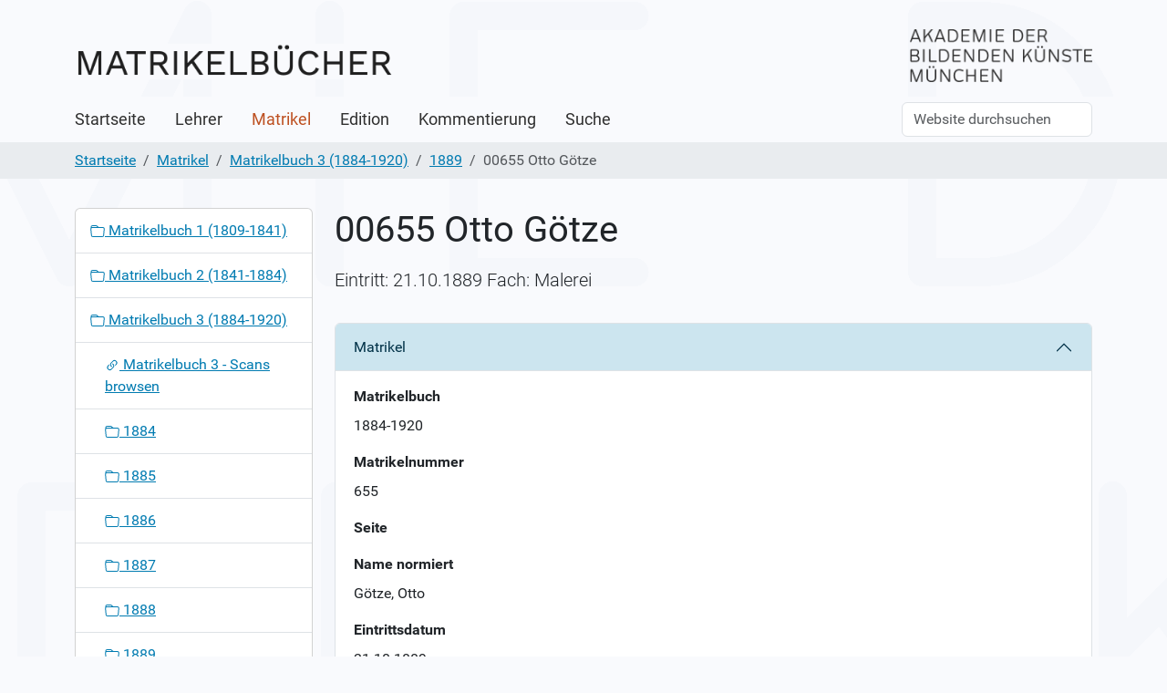

--- FILE ---
content_type: text/html;charset=utf-8
request_url: https://matrikel.adbk.de/matrikel/mb_1884-1920/jahr_1889/matrikel-00655
body_size: 11439
content:
<!DOCTYPE html>
<html xmlns="http://www.w3.org/1999/xhtml" class="h-100" lang="de" xml:lang="de">

  <head><meta http-equiv="Content-Type" content="text/html; charset=UTF-8" />
    <title>00655 Otto Götze — Matrikeldatenbank</title>
    <link href="/++theme++barceloneta/++theme++barceloneta/barceloneta-apple-touch-icon.png" rel="apple-touch-icon" />
    <link href="/++theme++barceloneta/++theme++barceloneta/barceloneta-apple-touch-icon-144x144-precomposed.png" rel="apple-touch-icon-precomposed" sizes="144x144" />
    <link href="/++theme++barceloneta/++theme++barceloneta/barceloneta-apple-touch-icon-114x114-precomposed.png" rel="apple-touch-icon-precomposed" sizes="114x114" />
    <link href="/++theme++barceloneta/++theme++barceloneta/barceloneta-apple-touch-icon-72x72-precomposed.png" rel="apple-touch-icon-precomposed" sizes="72x72" />
    <link href="/++theme++barceloneta/++theme++barceloneta/barceloneta-apple-touch-icon-57x57-precomposed.png" rel="apple-touch-icon-precomposed" sizes="57x57" />
    <link href="/++theme++barceloneta/++theme++barceloneta/barceloneta-apple-touch-icon-precomposed.png" rel="apple-touch-icon-precomposed" />
  <meta charset="utf-8" /><meta name="twitter:card" content="summary" /><meta property="og:site_name" content="Matrikeldatenbank" /><meta property="og:title" content="00655 Otto Götze" /><meta property="og:type" content="website" /><meta property="og:description" content="Eintritt: 21.10.1889 Fach: Malerei" /><meta property="og:url" content="https://matrikel.adbk.de/matrikel/mb_1884-1920/jahr_1889/matrikel-00655" /><meta property="og:image" content="https://matrikel.adbk.de/@@site-logo/logo_neu.png" /><meta property="og:image:type" content="image/png" /><meta name="description" content="Eintritt: 21.10.1889 Fach: Malerei" /><meta name="viewport" content="width=device-width, initial-scale=1.0" /><meta name="generator" content="Plone - https://plone.org/" /><link rel="canonical" href="https://matrikel.adbk.de/matrikel/mb_1884-1920/jahr_1889/matrikel-00655" /><link rel="preload icon" type="image/vnd.microsoft.icon" href="https://matrikel.adbk.de/favicon.ico?name=favicon.ico" /><link rel="mask-icon" href="https://matrikel.adbk.de/favicon.ico?name=favicon.ico" /><link href="https://matrikel.adbk.de/@@search" rel="search" title="Website durchsuchen" /><link data-bundle="faceted.jquery" href="https://matrikel.adbk.de/++webresource++d5804eac-48ee-5c69-8389-75ac65829cb3/++plone++facetednavigation/faceted-jquery.min.css" media="all" rel="stylesheet" type="text/css" /><link data-bundle="faceted.view" href="https://matrikel.adbk.de/++webresource++96c3556c-9d70-5d58-951a-ff5109db53b8/++plone++facetednavigation/faceted-view.min.css" media="all" rel="stylesheet" type="text/css" /><link data-bundle="faceted.edit" href="https://matrikel.adbk.de/++webresource++688bdb99-253c-5b8b-bd8b-90f9b92d6ab0/++plone++facetednavigation/faceted-edit.min.css" media="all" rel="stylesheet" type="text/css" /><link data-bundle="matrikel-bundle" href="https://matrikel.adbk.de/++webresource++7ead7c51-4385-53b8-b4bc-67e3aa1478f0/++plone++zikg.matrikel.content/matrikel.css" media="all" rel="stylesheet" type="text/css" /><link data-bundle="plone-fullscreen" href="https://matrikel.adbk.de/++webresource++ac83a459-aa2c-5a45-80a9-9d3e95ae0847/++plone++static/plone-fullscreen/fullscreen.css" media="all" rel="stylesheet" type="text/css" /><link data-bundle="diazo" href="https://matrikel.adbk.de/++webresource++18bf1aaf-13f2-5b24-8ec6-da6f5aae5b5a/++theme++barceloneta/css/barceloneta.min.css" media="all" rel="stylesheet" type="text/css" /><script data-bundle="matrikel-bundle" integrity="sha384-OLBgp1GsljhM2TJ+sbHjaiH9txEUvgdDTAzHv2P24donTt6/529l+9Ua0vFImLlb" src="https://matrikel.adbk.de/++webresource++4b7447a4-0315-5d0f-9ad9-c542a7ae0e9a/++plone++zikg.matrikel.content/matrikel.js"></script><script data-bundle="plone-formwidget-geolocation" integrity="sha384-xMgvhPDEXyzXrnmWKBnC+TXS/3fFGgGMZum7+zLZv/doxdrEg1tmii4BP44vbw/t" src="https://matrikel.adbk.de/++webresource++f1d8e050-964b-5294-aeea-8994c27d0891/++plone++plone.formwidget.geolocation/bundle-remote.min.js"></script><script data-bundle="plone-fullscreen" integrity="sha384-yAbXscL0aoE/0AkFhaGNz6d74lDy9Cz7PXfkWNqRnFm0/ewX0uoBBoyPBU5qW7Nr" src="https://matrikel.adbk.de/++webresource++6aa4c841-faf5-51e8-8109-90bd97e7aa07/++plone++static/plone-fullscreen/fullscreen.js"></script><script data-bundle="plone" integrity="sha384-T7C7Yovbvi1N4mUURIMkSdCYiheVGEeinkE0BbENGVeMKaPPPcwZk3djZfMKOEq/" src="https://matrikel.adbk.de/++webresource++34f34eab-a19d-533e-a464-ddf672c6f922/++plone++static/bundle-plone/bundle.min.js"></script><script async="True" data-bundle="faceted.jquery" defer="True" integrity="sha384-+qGflQMSXJ/QzzSLbNZztLDXxHmf8827UWsYvlJtX0GOhLQ45brwQ8kI2iqbMXa3" src="https://matrikel.adbk.de/++webresource++63cfd711-b569-56e9-9ddd-422f58e3d9c3/++plone++facetednavigation/faceted-jquery.min.js"></script><script async="True" data-bundle="faceted.view" defer="True" integrity="sha384-BP/v0aIl7CmHrSgzg7sVs62g5g1+dW6MPPjv6x1k4rJNZDIrL3T8dxSos0kUzGzt" src="https://matrikel.adbk.de/++webresource++09e0b31e-300a-599a-a589-ae4f34b73627/++plone++facetednavigation/faceted-view.min.js"></script><script async="True" data-bundle="faceted.edit" defer="True" integrity="sha384-vEz64MVbeerkh5k5x5CpPxZBe3O7ZML/rmSlWwicW7HjBmTOLtFVct6iPUKfHWDo" src="https://matrikel.adbk.de/++webresource++9ff7b2fc-bb60-5b7e-a094-49a1fe46d833/++plone++facetednavigation/faceted-edit.min.js"></script></head>

  <body class="d-flex flex-column h-100 col-content col-one frontend icons-on portaltype-zikg-matrikel-content-matrikeleintrag section-matrikel site-Plone subsection-mb_1884-1920 subsection-mb_1884-1920-jahr_1889 subsection-mb_1884-1920-jahr_1889-matrikel-00655 template-view thumbs-on userrole-anonymous viewpermission-view" id="visual-portal-wrapper" dir="ltr" data-base-url="https://matrikel.adbk.de/matrikel/mb_1884-1920/jahr_1889/matrikel-00655" data-view-url="https://matrikel.adbk.de/matrikel/mb_1884-1920/jahr_1889/matrikel-00655" data-portal-url="https://matrikel.adbk.de" data-i18ncatalogurl="https://matrikel.adbk.de/plonejsi18n" data-pat-pickadate="{&quot;date&quot;: {&quot;selectYears&quot;: 200}, &quot;time&quot;: {&quot;interval&quot;: 5 } }" data-pat-plone-modal="{&quot;actionOptions&quot;: {&quot;displayInModal&quot;: false}}"><div class="outer-wrapper flex-shrink-0">
      <header class="container d-flex pt-3 flex-column justify-content-between align-items-lg-start flex-lg-row" id="content-header">

        <div class="mb-3 d-flex justify-content-end" id="portal-top">
        <div id="portal-anontools">
  <ul class="list-inline">
    <li class="list-inline-item">
      <a title="Anmelden" href="https://matrikel.adbk.de/login" id="personaltools-login" icon="plone-login" class="pat-plone-modal" data-pat-plone-modal="{}">Anmelden</a>
    </li>
  </ul>
</div>
<div class="adbk_logo">
  <img src="++plone++zikg.matrikel.content/logo-akademie.png" />
</div>









      </div>

        <div class="pb-3 d-flex justify-content-between align-items-center order-lg-first w-auto" id="portal-logo-wrapper">
          <a id="portal-logo" title="Matrikeldatenbank" href="https://matrikel.adbk.de">
  <img alt="Matrikeldatenbank" src="https://matrikel.adbk.de/@@site-logo/logo_neu.png" title="Matrikeldatenbank" /></a>
          <div class="navbar navbar-expand-lg">
            <button class="navbar-toggler border-secondary" aria-controls="offcanvasNavbar" type="button" data-bs-target="#offcanvasNavbar" data-bs-toggle="offcanvas" aria-label="Toggle navigation">
              <span class="navbar-toggler-icon"></span>
            </button>
          </div>
        </div>

      </header>

      <div id="mainnavigation-wrapper">
        <div id="mainnavigation">
          <nav class="navbar navbar-expand-lg navbar-barceloneta pat-navigationmarker" id="portal-globalnav-wrapper">
            <div class="container">
              <div class="offcanvas offcanvas-end" id="offcanvasNavbar" aria-labelledby="offcanvasNavbarLabel" tabindex="-1">
                <div class="offcanvas-header justify-content-end">
                  <button class="btn-close btn-close-white text-reset" aria-label="Close" type="button" data-bs-dismiss="offcanvas"></button>
                </div>
                <div class="offcanvas-body align-items-center">
                  <ul class="navbar-nav me-auto" id="portal-globalnav">
    <li class="index_html nav-item"><a href="https://matrikel.adbk.de" class="state-None nav-link">Startseite</a></li><li class="lehrer nav-item"><a href="https://matrikel.adbk.de/lehrer" class="state-None nav-link">Lehrer</a></li><li class="matrikel nav-item"><a href="https://matrikel.adbk.de/matrikel" class="state-None nav-link">Matrikel</a></li><li class="edition nav-item"><a href="https://matrikel.adbk.de/edition" class="state-None nav-link">Edition</a></li><li class="kommentierung nav-item"><a href="https://matrikel.adbk.de/kommentierung" class="state-None nav-link">Kommentierung</a></li><li class="suche nav-item"><a href="https://matrikel.adbk.de/suche/#b_start=0" class="state-None nav-link">Suche</a></li>
  </ul>
                  <div class="d-flex flex-column position-relative" id="portal-searchbox">

  <form class="d-flex pat-livesearch show_images" id="searchGadget_form" action="https://matrikel.adbk.de/@@search" role="search" data-pat-livesearch="ajaxUrl:https://matrikel.adbk.de/@@ajax-search">

    <label class="hiddenStructure" for="searchGadget">Website durchsuchen</label>

    <input class="searchField form-control me-2" id="searchGadget" name="SearchableText" placeholder="Website durchsuchen" size="18" title="Website durchsuchen" type="text" />

    <button class="searchButton btn btn-outline-light" type="submit">Suche</button>

    <div class="hiddenStructure" id="portal-advanced-search">
      <a href="https://matrikel.adbk.de/@@search">Erweiterte Suche…</a>
    </div>

  </form>

</div>
                </div>
              </div>
            </div>
          </nav>
        </div>
      </div>

      <div class="principal" id="hero">
        <div class="container">
          <div class="gigantic">
          </div>
        </div>
      </div>

      <div id="above-content-wrapper">
        <div id="viewlet-above-content">
<nav id="portal-breadcrumbs" aria-label="breadcrumb">
  <div class="container">
    <ol class="breadcrumb">
      <li class="breadcrumb-item"><a href="https://matrikel.adbk.de">Startseite</a></li>
      
        <li class="breadcrumb-item"><a href="https://matrikel.adbk.de/matrikel">Matrikel</a></li>
        
      
        <li class="breadcrumb-item"><a href="https://matrikel.adbk.de/matrikel/mb_1884-1920">Matrikelbuch 3 (1884-1920)</a></li>
        
      
        <li class="breadcrumb-item"><a href="https://matrikel.adbk.de/matrikel/mb_1884-1920/jahr_1889">1889</a></li>
        
      
        
        <li class="breadcrumb-item active" aria-current="page">00655 Otto Götze</li>
      
    </ol>
  </div>
</nav>
</div>
      </div>

      <div class="container">
        <div class="row">
          <aside class="col-12" id="global_statusmessage">
      

      <div>
      </div>
    </aside>
        </div>
        <main class="row" id="main-container">
          <section id="portal-column-content">

      

      

        

          <article id="content">

            

              <header>

                <div id="viewlet-above-content-title"><span id="social-tags-body" itemscope="" itemtype="http://schema.org/WebPage" style="display: none">
  <span itemprop="name">00655 Otto Götze</span>
  <span itemprop="description">Eintritt: 21.10.1889 Fach: Malerei</span>
  <span itemprop="url">https://matrikel.adbk.de/matrikel/mb_1884-1920/jahr_1889/matrikel-00655</span>
  <span itemprop="image">https://matrikel.adbk.de/@@site-logo/logo_neu.png</span>
</span>
</div>

                
                  <h1>00655 Otto Götze</h1>

                

                <div id="viewlet-below-content-title">
</div>

                
                  <p class="lead">Eintritt: 21.10.1889 Fach: Malerei</p>

                

                <div id="viewlet-below-content-description"></div>

              </header>

              <div id="viewlet-above-content-body">
</div>

              <div id="content-core">
                
      

        <div class="accordion" id="accordion" aria-multiselectable="true" role="tablist">
          
            <div class="accordion-item">
              <h2 class="accordion-header">
                <button class="accordion-button" aria-controls="matrikel" aria-expanded="true" type="button" data-bs-target="#matrikel" data-bs-toggle="collapse">Matrikel</button>
              </h2>
              <!-- End: panel-heading-->
              <div class="accordion-collapse collapse show" id="matrikel">
                <div class="accordion-body">
                  
                    <div class="mb-3 field fieldname-form.widgets.matrikelbuch widget-mode-display " id="formfield-form-widgets-matrikelbuch" data-fieldname="form.widgets.matrikelbuch">
  
  <b class="widget-label form-label d-block">
    Matrikelbuch
  </b>

  
    <span id="form-widgets-matrikelbuch" class="text-widget">1884-1920</span>



  

  

</div>

                    
                  
                    <div class="mb-3 field fieldname-form.widgets.matrikelnummer widget-mode-display " id="formfield-form-widgets-matrikelnummer" data-fieldname="form.widgets.matrikelnummer">
  
  <b class="widget-label form-label d-block">
    Matrikelnummer
  </b>

  
    <span id="form-widgets-matrikelnummer" class="text-widget">655</span>



  

  

</div>

                    
                  
                    <div class="mb-3 field fieldname-form.widgets.seite widget-mode-display empty " id="formfield-form-widgets-seite" data-fieldname="form.widgets.seite">
  
  <b class="widget-label form-label d-block">
    Seite
  </b>

  
    <span id="form-widgets-seite" class="text-widget"></span>



  

  

</div>

                    
                  
                    <div class="mb-3 field fieldname-form.widgets.namenorm widget-mode-display " id="formfield-form-widgets-namenorm" data-fieldname="form.widgets.namenorm">
  
  <b class="widget-label form-label d-block">
    Name normiert
  </b>

  
    <span id="form-widgets-namenorm" class="text-widget">Götze, Otto</span>



  

  

</div>

                    
                  
                    <div class="mb-3 field fieldname-form.widgets.eintrittnorm widget-mode-display " id="formfield-form-widgets-eintrittnorm" data-fieldname="form.widgets.eintrittnorm">
  
  <b class="widget-label form-label d-block">
    Eintrittsdatum
  </b>

  
    <span id="form-widgets-eintrittnorm" class="text-widget">21.10.1889</span>



  

  

</div>

                    
                  
                    <div class="mb-3 field fieldname-form.widgets.semester widget-mode-display empty " id="formfield-form-widgets-semester" data-fieldname="form.widgets.semester">
  
  <b class="widget-label form-label d-block">
    Semester
  </b>

  
    <span id="form-widgets-semester" class="text-widget"></span>



  

  

</div>

                    
                  
                    <div class="mb-3 field fieldname-form.widgets.fachnorm widget-mode-display " id="formfield-form-widgets-fachnorm" data-fieldname="form.widgets.fachnorm">
  
  <b class="widget-label form-label d-block">
    Fach normiert
  </b>

  
<span id="form-widgets-fachnorm" class="select-widget choice-field"><span class="selected-option">Malerei</span></span>



  

  

</div>

                    
                  
                    
                    
                      <label class="horizontal" for="form-widgets-fachnorm">
                        URL Digitalisat
                      </label>
                      <div class="fieldErrorBox"></div>
                      <a href="http://daten.digitale-sammlungen.de/~db/bsb00004662/images/index.html?id=00004662&amp;fip=217.237.113.238&amp;no=&amp;seite=68">http://daten.digitale-sammlungen.de/~db/bsb00004662/images/index.html?id=00004662&amp;fip=217.237.113.238&amp;no=&amp;seite=68</a>
                    
                  
                </div>
                <!-- End: panel-body -->
              </div>
            </div><!-- End: panel -->
          
            <div class="accordion-item">
              <h2 class="accordion-header">
                <button class="accordion-button collapsed" aria-controls="quelle-matrikelbuch" aria-expanded="false" type="button" data-bs-target="#quelle-matrikelbuch" data-bs-toggle="collapse">Quelle Matrikelbuch</button>
              </h2>
              <!-- End: panel-heading-->
              <div class="accordion-collapse collapse" id="quelle-matrikelbuch">
                <div class="accordion-body">
                  
                    <div class="mb-3 field fieldname-form.widgets.name widget-mode-display " id="formfield-form-widgets-name" data-fieldname="form.widgets.name">
  
  <b class="widget-label form-label d-block">
    Name
  </b>

  
    <span id="form-widgets-name" class="text-widget">Götze</span>



  

  

</div>

                    
                  
                    <div class="mb-3 field fieldname-form.widgets.vorname widget-mode-display " id="formfield-form-widgets-vorname" data-fieldname="form.widgets.vorname">
  
  <b class="widget-label form-label d-block">
    Vorname
  </b>

  
    <span id="form-widgets-vorname" class="text-widget">Otto</span>



  

  

</div>

                    
                  
                    <div class="mb-3 field fieldname-form.widgets.fach widget-mode-display " id="formfield-form-widgets-fach" data-fieldname="form.widgets.fach">
  
  <b class="widget-label form-label d-block">
    Fach bei Einschreibung
  </b>

  
    <span id="form-widgets-fach" class="text-widget">Malschule v. Liezen-Mayer</span>



  

  

</div>

                    
                  
                    <div class="mb-3 field fieldname-form.widgets.lehrerBeiEintritt widget-mode-display " id="formfield-form-widgets-lehrerBeiEintritt" data-fieldname="form.widgets.lehrerBeiEintritt">
  
  <b class="widget-label form-label d-block">
    Lehrer bei Eintritt
  </b>

  <div class="contentbrowser-widget relationlist-field" id="form-widgets-lehrerBeiEintritt">
  <ul>
    <li>
      <span title="zikg.matrikel.content.lehrer">

        <a href="https://matrikel.adbk.de/lehrer/liezen-mayer-sandor-alexander-von">
          

          <span class="contenttype-zikg-matrikel-content-lehrer state-published url">Liezen-Mayer, Sándor (Alexander) von</span>
          <span class="discreet">Zeitraum: 1883-1898, Fach: Historienmalerei</span>
        </a>
      </span>
    </li>
  </ul>
</div>


  

  

</div>

                    
                  
                    <div class="mb-3 field fieldname-form.widgets.eintritt widget-mode-display " id="formfield-form-widgets-eintritt" data-fieldname="form.widgets.eintritt">
  
  <b class="widget-label form-label d-block">
    Eintritt
  </b>

  
    <span id="form-widgets-eintritt" class="text-widget">21.10.1889</span>



  

  

</div>

                    
                  
                    <div class="mb-3 field fieldname-form.widgets.austritt widget-mode-display empty " id="formfield-form-widgets-austritt" data-fieldname="form.widgets.austritt">
  
  <b class="widget-label form-label d-block">
    Austritt
  </b>

  
    <span id="form-widgets-austritt" class="text-widget"></span>



  

  

</div>

                    
                  
                    <div class="mb-3 field fieldname-form.widgets.ort widget-mode-display " id="formfield-form-widgets-ort" data-fieldname="form.widgets.ort">
  
  <b class="widget-label form-label d-block">
    Herkunftsort laut Matrikel
  </b>

  
    <span id="form-widgets-ort" class="text-widget">aus Connewitz (Kgr. Sachsen)</span>



  

  

</div>

                    
                  
                    <div class="mb-3 field fieldname-form.widgets.geburtsdatummatrikel widget-mode-display empty " id="formfield-form-widgets-geburtsdatummatrikel" data-fieldname="form.widgets.geburtsdatummatrikel">
  
  <b class="widget-label form-label d-block">
    Geburtsdatum laut Matrikel
  </b>

  
    <span id="form-widgets-geburtsdatummatrikel" class="text-widget"></span>



  

  

</div>

                    
                  
                    <div class="mb-3 field fieldname-form.widgets.alter widget-mode-display " id="formfield-form-widgets-alter" data-fieldname="form.widgets.alter">
  
  <b class="widget-label form-label d-block">
    Alter
  </b>

  
    <span id="form-widgets-alter" class="text-widget">21 1/4</span>



  

  

</div>

                    
                  
                    <div class="mb-3 field fieldname-form.widgets.konfession widget-mode-display " id="formfield-form-widgets-konfession" data-fieldname="form.widgets.konfession">
  
  <b class="widget-label form-label d-block">
    Konfession
  </b>

  
    <span id="form-widgets-konfession" class="text-widget">protestantisch</span>



  

  

</div>

                    
                  
                    <div class="mb-3 field fieldname-form.widgets.standeltern widget-mode-display " id="formfield-form-widgets-standeltern" data-fieldname="form.widgets.standeltern">
  
  <b class="widget-label form-label d-block">
    Stand der Eltern
  </b>

  
    <span id="form-widgets-standeltern" class="text-widget">dessen Vater: Schneidermeister</span>



  

  

</div>

                    
                  
                    <div class="mb-3 field fieldname-form.widgets.adresse widget-mode-display empty " id="formfield-form-widgets-adresse" data-fieldname="form.widgets.adresse">
  
  <b class="widget-label form-label d-block">
    Adresse
  </b>

  
    <span id="form-widgets-adresse" class="text-widget"></span>



  

  

</div>

                    
                  
                    <div class="mb-3 field fieldname-form.widgets.eigenschaft widget-mode-display empty " id="formfield-form-widgets-eigenschaft" data-fieldname="form.widgets.eigenschaft">
  
  <b class="widget-label form-label d-block">
    Eigenschaft
  </b>

  
    <span id="form-widgets-eigenschaft" class="text-widget"></span>



  

  

</div>

                    
                  
                    <div class="mb-3 field fieldname-form.widgets.bemerkungen widget-mode-display " id="formfield-form-widgets-bemerkungen" data-fieldname="form.widgets.bemerkungen">
  
  <b class="widget-label form-label d-block">
    Bemerkungen
  </b>

  

  

  

</div>

                    
                  
                </div>
                <!-- End: panel-body -->
              </div>
            </div><!-- End: panel -->
          
            <div class="accordion-item">
              <h2 class="accordion-header">
                <button class="accordion-button collapsed" aria-controls="matrikel-info" aria-expanded="false" type="button" data-bs-target="#matrikel-info" data-bs-toggle="collapse">Ergänzende Informationen</button>
              </h2>
              <!-- End: panel-heading-->
              <div class="accordion-collapse collapse" id="matrikel-info">
                <div class="accordion-body">
                  
                    <div class="mb-3 field fieldname-form.widgets.weitereLehrer widget-mode-display empty " id="formfield-form-widgets-weitereLehrer" data-fieldname="form.widgets.weitereLehrer">
  
  <b class="widget-label form-label d-block">
    Weitere Lehrer
  </b>

  


  

  

</div>

                    
                  
                    <div class="mb-3 field fieldname-form.widgets.austrittnorm widget-mode-display empty " id="formfield-form-widgets-austrittnorm" data-fieldname="form.widgets.austrittnorm">
  
  <b class="widget-label form-label d-block">
    Austritt normiert
  </b>

  
    <span id="form-widgets-austrittnorm" class="text-widget"></span>



  

  

</div>

                    
                  
                    <div class="mb-3 field fieldname-form.widgets.geburtsdatum widget-mode-display " id="formfield-form-widgets-geburtsdatum" data-fieldname="form.widgets.geburtsdatum">
  
  <b class="widget-label form-label d-block">
    Geburtsdatum laut Sekundärliteratur
  </b>

  
    <span id="form-widgets-geburtsdatum" class="text-widget">1868</span>



  

  

</div>

                    
                  
                    <div class="mb-3 field fieldname-form.widgets.geburtsort widget-mode-display " id="formfield-form-widgets-geburtsort" data-fieldname="form.widgets.geburtsort">
  
  <b class="widget-label form-label d-block">
    Geburtsort laut Sekundärliteratur
  </b>

  
    <span id="form-widgets-geburtsort" class="text-widget">Leipzig</span>



  

  

</div>

                    
                  
                    <div class="mb-3 field fieldname-form.widgets.sterbedatum widget-mode-display " id="formfield-form-widgets-sterbedatum" data-fieldname="form.widgets.sterbedatum">
  
  <b class="widget-label form-label d-block">
    Sterbedatum laut Sekundärliteratur
  </b>

  
    <span id="form-widgets-sterbedatum" class="text-widget">1931</span>



  

  

</div>

                    
                  
                    <div class="mb-3 field fieldname-form.widgets.sterbeort widget-mode-display " id="formfield-form-widgets-sterbeort" data-fieldname="form.widgets.sterbeort">
  
  <b class="widget-label form-label d-block">
    Sterbeort laut Sekundärliteratur
  </b>

  
    <span id="form-widgets-sterbeort" class="text-widget">Berlin</span>



  

  

</div>

                    
                  
                    <div class="mb-3 field fieldname-form.widgets.ortnorm widget-mode-display " id="formfield-form-widgets-ortnorm" data-fieldname="form.widgets.ortnorm">
  
  <b class="widget-label form-label d-block">
    Herkunftsort heutiger Name
  </b>

  
    <span id="form-widgets-ortnorm" class="text-widget">Connewitz</span>



  

  

</div>

                    
                  
                    <div class="mb-3 field fieldname-form.widgets.nationalitaet widget-mode-display " id="formfield-form-widgets-nationalitaet" data-fieldname="form.widgets.nationalitaet">
  
  <b class="widget-label form-label d-block">
    Herkunftsland historisch
  </b>

  
    <span id="form-widgets-nationalitaet" class="text-widget">Sachsen</span>



  

  

</div>

                    
                  
                    <div class="mb-3 field fieldname-form.widgets.nationalitaetnorm widget-mode-display " id="formfield-form-widgets-nationalitaetnorm" data-fieldname="form.widgets.nationalitaetnorm">
  
  <b class="widget-label form-label d-block">
    Herkunftsland heute
  </b>

  
    <span id="form-widgets-nationalitaetnorm" class="text-widget">Deutschland</span>



  

  

</div>

                    
                  
                    <div class="mb-3 field fieldname-form.widgets.konfessionnorm widget-mode-display " id="formfield-form-widgets-konfessionnorm" data-fieldname="form.widgets.konfessionnorm">
  
  <b class="widget-label form-label d-block">
    Konfession normiert
  </b>

  
<span id="form-widgets-konfessionnorm" class="select-widget choice-field"><span class="selected-option">Evangelisch</span></span>



  

  

</div>

                    
                  
                    <div class="mb-3 field fieldname-form.widgets.biografie widget-mode-display " id="formfield-form-widgets-biografie" data-fieldname="form.widgets.biografie">
  
  <b class="widget-label form-label d-block">
    Biografie
  </b>

  

  

  

</div>

                    
                  
                    <div class="mb-3 field fieldname-form.widgets.pgnd widget-mode-display " id="formfield-form-widgets-pgnd" data-fieldname="form.widgets.pgnd">
  
  <b class="widget-label form-label d-block">
    GND Nummer
  </b>

  
    <span id="form-widgets-pgnd" class="text-widget">116740647</span>



  

  

</div>

                    
                  
                </div>
                <!-- End: panel-body -->
              </div>
            </div><!-- End: panel -->
          
            <!-- End: panel -->
          


          <div class="accordion-item">
            <h2 class="accordion-header">
              <button class="accordion-button collapsed" aria-controls="weitere" aria-expanded="false" type="button" data-bs-target="#weitere" data-bs-toggle="collapse">Weitere Links</button>
            </h2>
            <!-- End: panel-heading-->
            <div class="accordion-collapse collapse" id="weitere">

              <!-- End: panel-heading-->
              <div class="accordion-body">
                <ul>
                  <li><a href=" http://www.bayerische-landesbibliothek-online.de/personen/person.html?PND=116740647">BLO</a></li>
                  <li><a href=" https://portal.dnb.de/opac.htm?method=simpleSearch&amp;query=116740647">DNB</a></li>
                  <li><a href=" http://tools.wmflabs.org/persondata/p/gnd/116740647">Personensuche der Wikipedia</a></li>
                  <li>Beacon Service
                    <span class="pndaks seealso-ul" title="116740647"></span></li>

                  <li><a href="https://artlibraries.on.worldcat.org/search?queryString=kw:Götze, Otto">Art Discovery Suche</a></li>
                </ul>
                <!-- End: panel-body -->
              </div>
            </div><!-- End: panel -->
          </div>

          <div class="accordion-item">
            <h2 class="accordion-header">
              <button class="accordion-button collapsed" aria-controls="alle" aria-expanded="false" type="button" data-bs-target="#alle" data-bs-toggle="collapse">Alle Felder</button>
            </h2>
            <!-- End: panel-heading-->
            <div class="accordion-collapse collapse" id="alle">

              <!-- End: panel-heading-->
              <div class="accordion-body">


                <dl>
                  <h5>Matrikel</h5>
                  
                    <div class="mb-3 field fieldname-form.widgets.matrikelbuch widget-mode-display " id="formfield-form-widgets-matrikelbuch" data-fieldname="form.widgets.matrikelbuch">
  
  <b class="widget-label form-label d-block">
    Matrikelbuch
  </b>

  
    <span id="form-widgets-matrikelbuch" class="text-widget">1884-1920</span>



  

  

</div>

                  
                    <div class="mb-3 field fieldname-form.widgets.matrikelnummer widget-mode-display " id="formfield-form-widgets-matrikelnummer" data-fieldname="form.widgets.matrikelnummer">
  
  <b class="widget-label form-label d-block">
    Matrikelnummer
  </b>

  
    <span id="form-widgets-matrikelnummer" class="text-widget">655</span>



  

  

</div>

                  
                    <div class="mb-3 field fieldname-form.widgets.seite widget-mode-display empty " id="formfield-form-widgets-seite" data-fieldname="form.widgets.seite">
  
  <b class="widget-label form-label d-block">
    Seite
  </b>

  
    <span id="form-widgets-seite" class="text-widget"></span>



  

  

</div>

                  
                    <div class="mb-3 field fieldname-form.widgets.namenorm widget-mode-display " id="formfield-form-widgets-namenorm" data-fieldname="form.widgets.namenorm">
  
  <b class="widget-label form-label d-block">
    Name normiert
  </b>

  
    <span id="form-widgets-namenorm" class="text-widget">Götze, Otto</span>



  

  

</div>

                  
                    <div class="mb-3 field fieldname-form.widgets.eintrittnorm widget-mode-display " id="formfield-form-widgets-eintrittnorm" data-fieldname="form.widgets.eintrittnorm">
  
  <b class="widget-label form-label d-block">
    Eintrittsdatum
  </b>

  
    <span id="form-widgets-eintrittnorm" class="text-widget">21.10.1889</span>



  

  

</div>

                  
                    <div class="mb-3 field fieldname-form.widgets.semester widget-mode-display empty " id="formfield-form-widgets-semester" data-fieldname="form.widgets.semester">
  
  <b class="widget-label form-label d-block">
    Semester
  </b>

  
    <span id="form-widgets-semester" class="text-widget"></span>



  

  

</div>

                  
                    <div class="mb-3 field fieldname-form.widgets.fachnorm widget-mode-display " id="formfield-form-widgets-fachnorm" data-fieldname="form.widgets.fachnorm">
  
  <b class="widget-label form-label d-block">
    Fach normiert
  </b>

  
<span id="form-widgets-fachnorm" class="select-widget choice-field"><span class="selected-option">Malerei</span></span>



  

  

</div>

                  
                    <div class="mb-3 field fieldname-form.widgets.pageurl widget-mode-display " id="formfield-form-widgets-pageurl" data-fieldname="form.widgets.pageurl">
  
  <b class="widget-label form-label d-block">
    URL Digitalisat
  </b>

  
    <span id="form-widgets-pageurl" class="text-widget">http://daten.digitale-sammlungen.de/~db/bsb00004662/images/index.html?id=00004662&amp;fip=217.237.113.238&amp;no=&amp;seite=68</span>



  

  

</div>

                  
                </dl>
                <dl>
                  <h5>Quelle Matrikelbuch</h5>
                  
                    <div class="mb-3 field fieldname-form.widgets.name widget-mode-display " id="formfield-form-widgets-name" data-fieldname="form.widgets.name">
  
  <b class="widget-label form-label d-block">
    Name
  </b>

  
    <span id="form-widgets-name" class="text-widget">Götze</span>



  

  

</div>

                  
                    <div class="mb-3 field fieldname-form.widgets.vorname widget-mode-display " id="formfield-form-widgets-vorname" data-fieldname="form.widgets.vorname">
  
  <b class="widget-label form-label d-block">
    Vorname
  </b>

  
    <span id="form-widgets-vorname" class="text-widget">Otto</span>



  

  

</div>

                  
                    <div class="mb-3 field fieldname-form.widgets.fach widget-mode-display " id="formfield-form-widgets-fach" data-fieldname="form.widgets.fach">
  
  <b class="widget-label form-label d-block">
    Fach bei Einschreibung
  </b>

  
    <span id="form-widgets-fach" class="text-widget">Malschule v. Liezen-Mayer</span>



  

  

</div>

                  
                    <div class="mb-3 field fieldname-form.widgets.lehrerBeiEintritt widget-mode-display " id="formfield-form-widgets-lehrerBeiEintritt" data-fieldname="form.widgets.lehrerBeiEintritt">
  
  <b class="widget-label form-label d-block">
    Lehrer bei Eintritt
  </b>

  <div class="contentbrowser-widget relationlist-field" id="form-widgets-lehrerBeiEintritt">
  <ul>
    <li>
      <span title="zikg.matrikel.content.lehrer">

        <a href="https://matrikel.adbk.de/lehrer/liezen-mayer-sandor-alexander-von">
          

          <span class="contenttype-zikg-matrikel-content-lehrer state-published url">Liezen-Mayer, Sándor (Alexander) von</span>
          <span class="discreet">Zeitraum: 1883-1898, Fach: Historienmalerei</span>
        </a>
      </span>
    </li>
  </ul>
</div>


  

  

</div>

                  
                    <div class="mb-3 field fieldname-form.widgets.eintritt widget-mode-display " id="formfield-form-widgets-eintritt" data-fieldname="form.widgets.eintritt">
  
  <b class="widget-label form-label d-block">
    Eintritt
  </b>

  
    <span id="form-widgets-eintritt" class="text-widget">21.10.1889</span>



  

  

</div>

                  
                    <div class="mb-3 field fieldname-form.widgets.austritt widget-mode-display empty " id="formfield-form-widgets-austritt" data-fieldname="form.widgets.austritt">
  
  <b class="widget-label form-label d-block">
    Austritt
  </b>

  
    <span id="form-widgets-austritt" class="text-widget"></span>



  

  

</div>

                  
                    <div class="mb-3 field fieldname-form.widgets.ort widget-mode-display " id="formfield-form-widgets-ort" data-fieldname="form.widgets.ort">
  
  <b class="widget-label form-label d-block">
    Herkunftsort laut Matrikel
  </b>

  
    <span id="form-widgets-ort" class="text-widget">aus Connewitz (Kgr. Sachsen)</span>



  

  

</div>

                  
                    <div class="mb-3 field fieldname-form.widgets.geburtsdatummatrikel widget-mode-display empty " id="formfield-form-widgets-geburtsdatummatrikel" data-fieldname="form.widgets.geburtsdatummatrikel">
  
  <b class="widget-label form-label d-block">
    Geburtsdatum laut Matrikel
  </b>

  
    <span id="form-widgets-geburtsdatummatrikel" class="text-widget"></span>



  

  

</div>

                  
                    <div class="mb-3 field fieldname-form.widgets.alter widget-mode-display " id="formfield-form-widgets-alter" data-fieldname="form.widgets.alter">
  
  <b class="widget-label form-label d-block">
    Alter
  </b>

  
    <span id="form-widgets-alter" class="text-widget">21 1/4</span>



  

  

</div>

                  
                    <div class="mb-3 field fieldname-form.widgets.konfession widget-mode-display " id="formfield-form-widgets-konfession" data-fieldname="form.widgets.konfession">
  
  <b class="widget-label form-label d-block">
    Konfession
  </b>

  
    <span id="form-widgets-konfession" class="text-widget">protestantisch</span>



  

  

</div>

                  
                    <div class="mb-3 field fieldname-form.widgets.standeltern widget-mode-display " id="formfield-form-widgets-standeltern" data-fieldname="form.widgets.standeltern">
  
  <b class="widget-label form-label d-block">
    Stand der Eltern
  </b>

  
    <span id="form-widgets-standeltern" class="text-widget">dessen Vater: Schneidermeister</span>



  

  

</div>

                  
                    <div class="mb-3 field fieldname-form.widgets.adresse widget-mode-display empty " id="formfield-form-widgets-adresse" data-fieldname="form.widgets.adresse">
  
  <b class="widget-label form-label d-block">
    Adresse
  </b>

  
    <span id="form-widgets-adresse" class="text-widget"></span>



  

  

</div>

                  
                    <div class="mb-3 field fieldname-form.widgets.eigenschaft widget-mode-display empty " id="formfield-form-widgets-eigenschaft" data-fieldname="form.widgets.eigenschaft">
  
  <b class="widget-label form-label d-block">
    Eigenschaft
  </b>

  
    <span id="form-widgets-eigenschaft" class="text-widget"></span>



  

  

</div>

                  
                    <div class="mb-3 field fieldname-form.widgets.bemerkungen widget-mode-display " id="formfield-form-widgets-bemerkungen" data-fieldname="form.widgets.bemerkungen">
  
  <b class="widget-label form-label d-block">
    Bemerkungen
  </b>

  

  

  

</div>

                  
                </dl>
                <dl>
                  <h5>Ergänzende Informationen</h5>
                  
                    <div class="mb-3 field fieldname-form.widgets.weitereLehrer widget-mode-display empty " id="formfield-form-widgets-weitereLehrer" data-fieldname="form.widgets.weitereLehrer">
  
  <b class="widget-label form-label d-block">
    Weitere Lehrer
  </b>

  


  

  

</div>

                  
                    <div class="mb-3 field fieldname-form.widgets.austrittnorm widget-mode-display empty " id="formfield-form-widgets-austrittnorm" data-fieldname="form.widgets.austrittnorm">
  
  <b class="widget-label form-label d-block">
    Austritt normiert
  </b>

  
    <span id="form-widgets-austrittnorm" class="text-widget"></span>



  

  

</div>

                  
                    <div class="mb-3 field fieldname-form.widgets.geburtsdatum widget-mode-display " id="formfield-form-widgets-geburtsdatum" data-fieldname="form.widgets.geburtsdatum">
  
  <b class="widget-label form-label d-block">
    Geburtsdatum laut Sekundärliteratur
  </b>

  
    <span id="form-widgets-geburtsdatum" class="text-widget">1868</span>



  

  

</div>

                  
                    <div class="mb-3 field fieldname-form.widgets.geburtsort widget-mode-display " id="formfield-form-widgets-geburtsort" data-fieldname="form.widgets.geburtsort">
  
  <b class="widget-label form-label d-block">
    Geburtsort laut Sekundärliteratur
  </b>

  
    <span id="form-widgets-geburtsort" class="text-widget">Leipzig</span>



  

  

</div>

                  
                    <div class="mb-3 field fieldname-form.widgets.sterbedatum widget-mode-display " id="formfield-form-widgets-sterbedatum" data-fieldname="form.widgets.sterbedatum">
  
  <b class="widget-label form-label d-block">
    Sterbedatum laut Sekundärliteratur
  </b>

  
    <span id="form-widgets-sterbedatum" class="text-widget">1931</span>



  

  

</div>

                  
                    <div class="mb-3 field fieldname-form.widgets.sterbeort widget-mode-display " id="formfield-form-widgets-sterbeort" data-fieldname="form.widgets.sterbeort">
  
  <b class="widget-label form-label d-block">
    Sterbeort laut Sekundärliteratur
  </b>

  
    <span id="form-widgets-sterbeort" class="text-widget">Berlin</span>



  

  

</div>

                  
                    <div class="mb-3 field fieldname-form.widgets.ortnorm widget-mode-display " id="formfield-form-widgets-ortnorm" data-fieldname="form.widgets.ortnorm">
  
  <b class="widget-label form-label d-block">
    Herkunftsort heutiger Name
  </b>

  
    <span id="form-widgets-ortnorm" class="text-widget">Connewitz</span>



  

  

</div>

                  
                    <div class="mb-3 field fieldname-form.widgets.nationalitaet widget-mode-display " id="formfield-form-widgets-nationalitaet" data-fieldname="form.widgets.nationalitaet">
  
  <b class="widget-label form-label d-block">
    Herkunftsland historisch
  </b>

  
    <span id="form-widgets-nationalitaet" class="text-widget">Sachsen</span>



  

  

</div>

                  
                    <div class="mb-3 field fieldname-form.widgets.nationalitaetnorm widget-mode-display " id="formfield-form-widgets-nationalitaetnorm" data-fieldname="form.widgets.nationalitaetnorm">
  
  <b class="widget-label form-label d-block">
    Herkunftsland heute
  </b>

  
    <span id="form-widgets-nationalitaetnorm" class="text-widget">Deutschland</span>



  

  

</div>

                  
                    <div class="mb-3 field fieldname-form.widgets.konfessionnorm widget-mode-display " id="formfield-form-widgets-konfessionnorm" data-fieldname="form.widgets.konfessionnorm">
  
  <b class="widget-label form-label d-block">
    Konfession normiert
  </b>

  
<span id="form-widgets-konfessionnorm" class="select-widget choice-field"><span class="selected-option">Evangelisch</span></span>



  

  

</div>

                  
                    <div class="mb-3 field fieldname-form.widgets.biografie widget-mode-display " id="formfield-form-widgets-biografie" data-fieldname="form.widgets.biografie">
  
  <b class="widget-label form-label d-block">
    Biografie
  </b>

  

  

  

</div>

                  
                    <div class="mb-3 field fieldname-form.widgets.pgnd widget-mode-display " id="formfield-form-widgets-pgnd" data-fieldname="form.widgets.pgnd">
  
  <b class="widget-label form-label d-block">
    GND Nummer
  </b>

  
    <span id="form-widgets-pgnd" class="text-widget">116740647</span>



  

  

</div>

                  
                </dl>
                <dl>
                  <h5>Interne Informationen</h5>
                  
                    <div class="mb-3 field fieldname-form.widgets.hidaid widget-mode-display empty " id="formfield-form-widgets-hidaid" data-fieldname="form.widgets.hidaid">
  
  <b class="widget-label form-label d-block">
    HiDA ID
  </b>

  
    <span id="form-widgets-hidaid" class="text-widget"></span>



  

  

</div>

                  
                    <div class="mb-3 field fieldname-form.widgets.geschlecht widget-mode-display " id="formfield-form-widgets-geschlecht" data-fieldname="form.widgets.geschlecht">
  
  <b class="widget-label form-label d-block">
    Geschlecht
  </b>

  
<span id="form-widgets-geschlecht" class="select-widget choice-field"><span class="selected-option">männlich</span></span>



  

  

</div>

                  
                    <div class="mb-3 field fieldname-form.widgets.geoort widget-mode-display " id="formfield-form-widgets-geoort" data-fieldname="form.widgets.geoort">
  
  <b class="widget-label form-label d-block">
    Geo Ort
  </b>

  
    <span id="form-widgets-geoort" class="text-widget">Connewitz, Leipzig, Germany</span>



  

  

</div>

                  
                    <div class="mb-3 field fieldname-form.widgets.bemerkungenintern widget-mode-display " id="formfield-form-widgets-bemerkungenintern" data-fieldname="form.widgets.bemerkungenintern">
  
  <b class="widget-label form-label d-block">
    Bemerkungen intern
  </b>

  

  

  

</div>

                  
                    <div class="mb-3 field fieldname-form.widgets.bilder widget-mode-display " id="formfield-form-widgets-bilder" data-fieldname="form.widgets.bilder">
  
  <b class="widget-label form-label d-block">
    Bilder
  </b>

  
  <span class="textarea-widget" id="form-widgets-bilder">[]</span>



  

  

</div>

                  
                    <div class="mb-3 field fieldname-form.widgets.eintrittjahr widget-mode-display " id="formfield-form-widgets-eintrittjahr" data-fieldname="form.widgets.eintrittjahr">
  
  <b class="widget-label form-label d-block">
    Eintritt Jahr
  </b>

  
    <span id="form-widgets-eintrittjahr" class="text-widget">1889</span>



  

  

</div>

                  
                </dl>

              </div>
              <!-- End: panel-body -->
            </div>
          </div><!-- End: panel -->




        </div><!-- End: panel-group-->

        <div class="py-3">
          <div class="mb-3 field fieldname-form.widgets.IGeolocatable.geolocation widget-mode-display " id="formfield-form-widgets-IGeolocatable-geolocation" data-fieldname="form.widgets.IGeolocatable.geolocation">
  
  <b class="widget-label form-label d-block">
    Geographische Verortung
  </b>

  
  <div class="geolocation_wrapper">
    
    <div class="pat-leaflet map" data-geojson="{&quot;type&quot;: &quot;FeatureCollection&quot;, &quot;features&quot;: [{&quot;type&quot;: &quot;Feature&quot;, &quot;properties&quot;: {&quot;popup&quot;: &quot;\n\n  &lt;h3&gt;00655 Otto G\u00f6tze&lt;/h3&gt;&lt;p&gt;Eintritt: 21.10.1889 Fach: Malerei&lt;/p&gt;\n\n\n&quot;, &quot;main&quot;: true}, &quot;geometry&quot;: {&quot;type&quot;: &quot;Point&quot;, &quot;coordinates&quot;: [12.376171, 51.302452]}}]}" data-pat-leaflet="{&quot;fullscreencontrol&quot;: true, &quot;locatecontrol&quot;: false, &quot;zoomcontrol&quot;: true, &quot;minimap&quot;: true, &quot;addmarker&quot;: false, &quot;geosearch&quot;: true, &quot;geosearch_provider&quot;: &quot;nominatim&quot;, &quot;default_map_layer&quot;: &quot;OpenStreetMap.Mapnik&quot;, &quot;map_layers&quot;: [{&quot;title&quot;: &quot;OpenStreetMap.Mapnik&quot;, &quot;id&quot;: &quot;OpenStreetMap.Mapnik&quot;}, {&quot;title&quot;: &quot;Esri.WorldImagery&quot;, &quot;id&quot;: &quot;Esri.WorldImagery&quot;}, {&quot;title&quot;: &quot;CartoDB.DarkMatter&quot;, &quot;id&quot;: &quot;CartoDB.DarkMatter&quot;}], &quot;latitude&quot;: 51.302452, &quot;longitude&quot;: 12.376171, &quot;zoom&quot;: 14}"></div>
  </div>



  

  

</div>

        </div>

        <div class="mt-3 p-3 border bg-light text-dark">
          <h4>Empfohlene Zitierweise</h4>
          <div>
            <span>00655 Otto Götze</span>, Matrikelbuch
            <span>1884-1920</span>,
            <span></span><br />
            <span>https://matrikel.adbk.de/matrikel/mb_1884-1920/jahr_1889/matrikel-00655</span>
            <br />
	        (Zugriff vom
            <span>26/01/26</span>)
          </div>
          
          
        </div>

      
    
              </div>

              <div id="viewlet-below-content-body">






</div>

            
            <footer>
              <div id="viewlet-below-content">




  <div class="pat-discussion">
    <div class="reply">
      <form action="https://matrikel.adbk.de/login_form?came_from=https%3A//matrikel.adbk.de/matrikel/mb_1884-1920/jahr_1889/matrikel-00655/view">
        <button class="btn btn-primary mb-3" type="submit" value="Zum Kommentieren melden Sie sich bitte an.">Zum Kommentieren melden Sie sich bitte an.</button>
      </form>
    </div>

    

    

    
  </div>



</div>
            </footer>
          </article>
        
      

      
    </section>
          <aside id="portal-column-one">
          
      
        
  <div class="portletWrapper" id="portletwrapper-706c6f6e652e6c656674636f6c756d6e0a636f6e746578740a2f506c6f6e650a6e617669676174696f6e" data-portlethash="706c6f6e652e6c656674636f6c756d6e0a636f6e746578740a2f506c6f6e650a6e617669676174696f6e">

  <div class="card portlet portletNavigationTree">

    <div class="card-header hiddenStructure">
      <a class="tile" href="https://matrikel.adbk.de/sitemap">Navigation</a>
    </div>

    <nav class="card-body">
      <ul class="navTree navTreeLevel0">
        
        

  
    
      <li class="navTreeItem visualNoMarker navTreeFolderish section-mb_1809-1841">

        

          <a href="https://matrikel.adbk.de/matrikel/mb_1809-1841" title="" class="state-published navTreeFolderish contenttype-folder">

            <svg xmlns="http://www.w3.org/2000/svg" width="16" height="16" fill="currentColor" class="plone-icon  bi bi-folder" viewbox="0 0 16 16">
  <path d="M.54 3.87.5 3a2 2 0 0 1 2-2h3.672a2 2 0 0 1 1.414.586l.828.828A2 2 0 0 0 9.828 3h3.982a2 2 0 0 1 1.992 2.181l-.637 7A2 2 0 0 1 13.174 14H2.826a2 2 0 0 1-1.991-1.819l-.637-7a2 2 0 0 1 .342-1.31zM2.19 4a1 1 0 0 0-.996 1.09l.637 7a1 1 0 0 0 .995.91h10.348a1 1 0 0 0 .995-.91l.637-7A1 1 0 0 0 13.81 4zm4.69-1.707A1 1 0 0 0 6.172 2H2.5a1 1 0 0 0-1 .981l.006.139q.323-.119.684-.12h5.396z"></path>
</svg>

            

            

            Matrikelbuch 1 (1809-1841)
          </a>
          

        
      </li>
    
      <li class="navTreeItem visualNoMarker navTreeFolderish section-mb_1841-1884">

        

          <a href="https://matrikel.adbk.de/matrikel/mb_1841-1884" title="" class="state-published navTreeFolderish contenttype-folder">

            <svg xmlns="http://www.w3.org/2000/svg" width="16" height="16" fill="currentColor" class="plone-icon  bi bi-folder" viewbox="0 0 16 16">
  <path d="M.54 3.87.5 3a2 2 0 0 1 2-2h3.672a2 2 0 0 1 1.414.586l.828.828A2 2 0 0 0 9.828 3h3.982a2 2 0 0 1 1.992 2.181l-.637 7A2 2 0 0 1 13.174 14H2.826a2 2 0 0 1-1.991-1.819l-.637-7a2 2 0 0 1 .342-1.31zM2.19 4a1 1 0 0 0-.996 1.09l.637 7a1 1 0 0 0 .995.91h10.348a1 1 0 0 0 .995-.91l.637-7A1 1 0 0 0 13.81 4zm4.69-1.707A1 1 0 0 0 6.172 2H2.5a1 1 0 0 0-1 .981l.006.139q.323-.119.684-.12h5.396z"></path>
</svg>

            

            

            Matrikelbuch 2 (1841-1884)
          </a>
          

        
      </li>
    
      <li class="navTreeItem visualNoMarker navTreeItemInPath navTreeFolderish section-mb_1884-1920">

        

          <a href="https://matrikel.adbk.de/matrikel/mb_1884-1920" title="" class="state-published navTreeItemInPath navTreeFolderish contenttype-folder">

            <svg xmlns="http://www.w3.org/2000/svg" width="16" height="16" fill="currentColor" class="plone-icon  bi bi-folder" viewbox="0 0 16 16">
  <path d="M.54 3.87.5 3a2 2 0 0 1 2-2h3.672a2 2 0 0 1 1.414.586l.828.828A2 2 0 0 0 9.828 3h3.982a2 2 0 0 1 1.992 2.181l-.637 7A2 2 0 0 1 13.174 14H2.826a2 2 0 0 1-1.991-1.819l-.637-7a2 2 0 0 1 .342-1.31zM2.19 4a1 1 0 0 0-.996 1.09l.637 7a1 1 0 0 0 .995.91h10.348a1 1 0 0 0 .995-.91l.637-7A1 1 0 0 0 13.81 4zm4.69-1.707A1 1 0 0 0 6.172 2H2.5a1 1 0 0 0-1 .981l.006.139q.323-.119.684-.12h5.396z"></path>
</svg>

            

            

            Matrikelbuch 3 (1884-1920)
          </a>
          
            <ul class="navTree navTreeLevel1">
              

  
    
      <li class="navTreeItem visualNoMarker section-matrikelbuch-3-scans-browsen">

        

          <a href="http://daten.digitale-sammlungen.de/bsb00004662/image_1" title="" class="state-published contenttype-link">

            <svg xmlns="http://www.w3.org/2000/svg" width="16" height="16" fill="currentColor" class="plone-icon  bi bi-link-45deg" viewbox="0 0 16 16">
  <path d="M4.715 6.542 3.343 7.914a3 3 0 1 0 4.243 4.243l1.828-1.829A3 3 0 0 0 8.586 5.5L8 6.086a1 1 0 0 0-.154.199 2 2 0 0 1 .861 3.337L6.88 11.45a2 2 0 1 1-2.83-2.83l.793-.792a4 4 0 0 1-.128-1.287z"></path>
  <path d="M6.586 4.672A3 3 0 0 0 7.414 9.5l.775-.776a2 2 0 0 1-.896-3.346L9.12 3.55a2 2 0 1 1 2.83 2.83l-.793.792c.112.42.155.855.128 1.287l1.372-1.372a3 3 0 1 0-4.243-4.243z"></path>
</svg>

            

            

            Matrikelbuch 3 - Scans browsen
          </a>
          

        
      </li>
    
      <li class="navTreeItem visualNoMarker navTreeFolderish section-jahr_1884">

        

          <a href="https://matrikel.adbk.de/matrikel/mb_1884-1920/jahr_1884" title="" class="state-published navTreeFolderish contenttype-folder">

            <svg xmlns="http://www.w3.org/2000/svg" width="16" height="16" fill="currentColor" class="plone-icon  bi bi-folder" viewbox="0 0 16 16">
  <path d="M.54 3.87.5 3a2 2 0 0 1 2-2h3.672a2 2 0 0 1 1.414.586l.828.828A2 2 0 0 0 9.828 3h3.982a2 2 0 0 1 1.992 2.181l-.637 7A2 2 0 0 1 13.174 14H2.826a2 2 0 0 1-1.991-1.819l-.637-7a2 2 0 0 1 .342-1.31zM2.19 4a1 1 0 0 0-.996 1.09l.637 7a1 1 0 0 0 .995.91h10.348a1 1 0 0 0 .995-.91l.637-7A1 1 0 0 0 13.81 4zm4.69-1.707A1 1 0 0 0 6.172 2H2.5a1 1 0 0 0-1 .981l.006.139q.323-.119.684-.12h5.396z"></path>
</svg>

            

            

            1884
          </a>
          

        
      </li>
    
      <li class="navTreeItem visualNoMarker navTreeFolderish section-jahr_1885">

        

          <a href="https://matrikel.adbk.de/matrikel/mb_1884-1920/jahr_1885" title="" class="state-published navTreeFolderish contenttype-folder">

            <svg xmlns="http://www.w3.org/2000/svg" width="16" height="16" fill="currentColor" class="plone-icon  bi bi-folder" viewbox="0 0 16 16">
  <path d="M.54 3.87.5 3a2 2 0 0 1 2-2h3.672a2 2 0 0 1 1.414.586l.828.828A2 2 0 0 0 9.828 3h3.982a2 2 0 0 1 1.992 2.181l-.637 7A2 2 0 0 1 13.174 14H2.826a2 2 0 0 1-1.991-1.819l-.637-7a2 2 0 0 1 .342-1.31zM2.19 4a1 1 0 0 0-.996 1.09l.637 7a1 1 0 0 0 .995.91h10.348a1 1 0 0 0 .995-.91l.637-7A1 1 0 0 0 13.81 4zm4.69-1.707A1 1 0 0 0 6.172 2H2.5a1 1 0 0 0-1 .981l.006.139q.323-.119.684-.12h5.396z"></path>
</svg>

            

            

            1885
          </a>
          

        
      </li>
    
      <li class="navTreeItem visualNoMarker navTreeFolderish section-jahr_1886">

        

          <a href="https://matrikel.adbk.de/matrikel/mb_1884-1920/jahr_1886" title="" class="state-published navTreeFolderish contenttype-folder">

            <svg xmlns="http://www.w3.org/2000/svg" width="16" height="16" fill="currentColor" class="plone-icon  bi bi-folder" viewbox="0 0 16 16">
  <path d="M.54 3.87.5 3a2 2 0 0 1 2-2h3.672a2 2 0 0 1 1.414.586l.828.828A2 2 0 0 0 9.828 3h3.982a2 2 0 0 1 1.992 2.181l-.637 7A2 2 0 0 1 13.174 14H2.826a2 2 0 0 1-1.991-1.819l-.637-7a2 2 0 0 1 .342-1.31zM2.19 4a1 1 0 0 0-.996 1.09l.637 7a1 1 0 0 0 .995.91h10.348a1 1 0 0 0 .995-.91l.637-7A1 1 0 0 0 13.81 4zm4.69-1.707A1 1 0 0 0 6.172 2H2.5a1 1 0 0 0-1 .981l.006.139q.323-.119.684-.12h5.396z"></path>
</svg>

            

            

            1886
          </a>
          

        
      </li>
    
      <li class="navTreeItem visualNoMarker navTreeFolderish section-jahr_1887">

        

          <a href="https://matrikel.adbk.de/matrikel/mb_1884-1920/jahr_1887" title="" class="state-published navTreeFolderish contenttype-folder">

            <svg xmlns="http://www.w3.org/2000/svg" width="16" height="16" fill="currentColor" class="plone-icon  bi bi-folder" viewbox="0 0 16 16">
  <path d="M.54 3.87.5 3a2 2 0 0 1 2-2h3.672a2 2 0 0 1 1.414.586l.828.828A2 2 0 0 0 9.828 3h3.982a2 2 0 0 1 1.992 2.181l-.637 7A2 2 0 0 1 13.174 14H2.826a2 2 0 0 1-1.991-1.819l-.637-7a2 2 0 0 1 .342-1.31zM2.19 4a1 1 0 0 0-.996 1.09l.637 7a1 1 0 0 0 .995.91h10.348a1 1 0 0 0 .995-.91l.637-7A1 1 0 0 0 13.81 4zm4.69-1.707A1 1 0 0 0 6.172 2H2.5a1 1 0 0 0-1 .981l.006.139q.323-.119.684-.12h5.396z"></path>
</svg>

            

            

            1887
          </a>
          

        
      </li>
    
      <li class="navTreeItem visualNoMarker navTreeFolderish section-jahr_1888">

        

          <a href="https://matrikel.adbk.de/matrikel/mb_1884-1920/jahr_1888" title="" class="state-published navTreeFolderish contenttype-folder">

            <svg xmlns="http://www.w3.org/2000/svg" width="16" height="16" fill="currentColor" class="plone-icon  bi bi-folder" viewbox="0 0 16 16">
  <path d="M.54 3.87.5 3a2 2 0 0 1 2-2h3.672a2 2 0 0 1 1.414.586l.828.828A2 2 0 0 0 9.828 3h3.982a2 2 0 0 1 1.992 2.181l-.637 7A2 2 0 0 1 13.174 14H2.826a2 2 0 0 1-1.991-1.819l-.637-7a2 2 0 0 1 .342-1.31zM2.19 4a1 1 0 0 0-.996 1.09l.637 7a1 1 0 0 0 .995.91h10.348a1 1 0 0 0 .995-.91l.637-7A1 1 0 0 0 13.81 4zm4.69-1.707A1 1 0 0 0 6.172 2H2.5a1 1 0 0 0-1 .981l.006.139q.323-.119.684-.12h5.396z"></path>
</svg>

            

            

            1888
          </a>
          

        
      </li>
    
      <li class="navTreeItem visualNoMarker navTreeItemInPath navTreeFolderish section-jahr_1889">

        

          <a href="https://matrikel.adbk.de/matrikel/mb_1884-1920/jahr_1889" title="" class="state-published navTreeItemInPath navTreeFolderish contenttype-folder">

            <svg xmlns="http://www.w3.org/2000/svg" width="16" height="16" fill="currentColor" class="plone-icon  bi bi-folder" viewbox="0 0 16 16">
  <path d="M.54 3.87.5 3a2 2 0 0 1 2-2h3.672a2 2 0 0 1 1.414.586l.828.828A2 2 0 0 0 9.828 3h3.982a2 2 0 0 1 1.992 2.181l-.637 7A2 2 0 0 1 13.174 14H2.826a2 2 0 0 1-1.991-1.819l-.637-7a2 2 0 0 1 .342-1.31zM2.19 4a1 1 0 0 0-.996 1.09l.637 7a1 1 0 0 0 .995.91h10.348a1 1 0 0 0 .995-.91l.637-7A1 1 0 0 0 13.81 4zm4.69-1.707A1 1 0 0 0 6.172 2H2.5a1 1 0 0 0-1 .981l.006.139q.323-.119.684-.12h5.396z"></path>
</svg>

            

            

            1889
          </a>
          
            <ul class="navTree navTreeLevel2">
              

  
    
      <li class="navTreeItem visualNoMarker navTreeCurrentNode navTreeFolderish section-matrikel-00655">

        

          <a href="https://matrikel.adbk.de/matrikel/mb_1884-1920/jahr_1889/matrikel-00655" title="Eintritt: 21.10.1889 Fach: Malerei" class="state-published navTreeCurrentItem navTreeCurrentNode navTreeFolderish contenttype-zikg-matrikel-content-matrikeleintrag">

            <svg xmlns="http://www.w3.org/2000/svg" width="16" height="16" fill="currentColor" class="plone-icon  bi bi-file" viewbox="0 0 16 16">
  <path d="M4 0a2 2 0 0 0-2 2v12a2 2 0 0 0 2 2h8a2 2 0 0 0 2-2V2a2 2 0 0 0-2-2zm0 1h8a1 1 0 0 1 1 1v12a1 1 0 0 1-1 1H4a1 1 0 0 1-1-1V2a1 1 0 0 1 1-1"></path>
</svg>

            

            

            00655 Otto Götze
          </a>
          

        
      </li>
    
  


            </ul>
          

        
      </li>
    
      <li class="navTreeItem visualNoMarker navTreeFolderish section-jahr_1890">

        

          <a href="https://matrikel.adbk.de/matrikel/mb_1884-1920/jahr_1890" title="" class="state-published navTreeFolderish contenttype-folder">

            <svg xmlns="http://www.w3.org/2000/svg" width="16" height="16" fill="currentColor" class="plone-icon  bi bi-folder" viewbox="0 0 16 16">
  <path d="M.54 3.87.5 3a2 2 0 0 1 2-2h3.672a2 2 0 0 1 1.414.586l.828.828A2 2 0 0 0 9.828 3h3.982a2 2 0 0 1 1.992 2.181l-.637 7A2 2 0 0 1 13.174 14H2.826a2 2 0 0 1-1.991-1.819l-.637-7a2 2 0 0 1 .342-1.31zM2.19 4a1 1 0 0 0-.996 1.09l.637 7a1 1 0 0 0 .995.91h10.348a1 1 0 0 0 .995-.91l.637-7A1 1 0 0 0 13.81 4zm4.69-1.707A1 1 0 0 0 6.172 2H2.5a1 1 0 0 0-1 .981l.006.139q.323-.119.684-.12h5.396z"></path>
</svg>

            

            

            1890
          </a>
          

        
      </li>
    
      <li class="navTreeItem visualNoMarker navTreeFolderish section-jahr_1891">

        

          <a href="https://matrikel.adbk.de/matrikel/mb_1884-1920/jahr_1891" title="" class="state-published navTreeFolderish contenttype-folder">

            <svg xmlns="http://www.w3.org/2000/svg" width="16" height="16" fill="currentColor" class="plone-icon  bi bi-folder" viewbox="0 0 16 16">
  <path d="M.54 3.87.5 3a2 2 0 0 1 2-2h3.672a2 2 0 0 1 1.414.586l.828.828A2 2 0 0 0 9.828 3h3.982a2 2 0 0 1 1.992 2.181l-.637 7A2 2 0 0 1 13.174 14H2.826a2 2 0 0 1-1.991-1.819l-.637-7a2 2 0 0 1 .342-1.31zM2.19 4a1 1 0 0 0-.996 1.09l.637 7a1 1 0 0 0 .995.91h10.348a1 1 0 0 0 .995-.91l.637-7A1 1 0 0 0 13.81 4zm4.69-1.707A1 1 0 0 0 6.172 2H2.5a1 1 0 0 0-1 .981l.006.139q.323-.119.684-.12h5.396z"></path>
</svg>

            

            

            1891
          </a>
          

        
      </li>
    
      <li class="navTreeItem visualNoMarker navTreeFolderish section-jahr_1892">

        

          <a href="https://matrikel.adbk.de/matrikel/mb_1884-1920/jahr_1892" title="" class="state-published navTreeFolderish contenttype-folder">

            <svg xmlns="http://www.w3.org/2000/svg" width="16" height="16" fill="currentColor" class="plone-icon  bi bi-folder" viewbox="0 0 16 16">
  <path d="M.54 3.87.5 3a2 2 0 0 1 2-2h3.672a2 2 0 0 1 1.414.586l.828.828A2 2 0 0 0 9.828 3h3.982a2 2 0 0 1 1.992 2.181l-.637 7A2 2 0 0 1 13.174 14H2.826a2 2 0 0 1-1.991-1.819l-.637-7a2 2 0 0 1 .342-1.31zM2.19 4a1 1 0 0 0-.996 1.09l.637 7a1 1 0 0 0 .995.91h10.348a1 1 0 0 0 .995-.91l.637-7A1 1 0 0 0 13.81 4zm4.69-1.707A1 1 0 0 0 6.172 2H2.5a1 1 0 0 0-1 .981l.006.139q.323-.119.684-.12h5.396z"></path>
</svg>

            

            

            1892
          </a>
          

        
      </li>
    
      <li class="navTreeItem visualNoMarker navTreeFolderish section-jahr_1893">

        

          <a href="https://matrikel.adbk.de/matrikel/mb_1884-1920/jahr_1893" title="" class="state-published navTreeFolderish contenttype-folder">

            <svg xmlns="http://www.w3.org/2000/svg" width="16" height="16" fill="currentColor" class="plone-icon  bi bi-folder" viewbox="0 0 16 16">
  <path d="M.54 3.87.5 3a2 2 0 0 1 2-2h3.672a2 2 0 0 1 1.414.586l.828.828A2 2 0 0 0 9.828 3h3.982a2 2 0 0 1 1.992 2.181l-.637 7A2 2 0 0 1 13.174 14H2.826a2 2 0 0 1-1.991-1.819l-.637-7a2 2 0 0 1 .342-1.31zM2.19 4a1 1 0 0 0-.996 1.09l.637 7a1 1 0 0 0 .995.91h10.348a1 1 0 0 0 .995-.91l.637-7A1 1 0 0 0 13.81 4zm4.69-1.707A1 1 0 0 0 6.172 2H2.5a1 1 0 0 0-1 .981l.006.139q.323-.119.684-.12h5.396z"></path>
</svg>

            

            

            1893
          </a>
          

        
      </li>
    
      <li class="navTreeItem visualNoMarker navTreeFolderish section-jahr_1894">

        

          <a href="https://matrikel.adbk.de/matrikel/mb_1884-1920/jahr_1894" title="" class="state-published navTreeFolderish contenttype-folder">

            <svg xmlns="http://www.w3.org/2000/svg" width="16" height="16" fill="currentColor" class="plone-icon  bi bi-folder" viewbox="0 0 16 16">
  <path d="M.54 3.87.5 3a2 2 0 0 1 2-2h3.672a2 2 0 0 1 1.414.586l.828.828A2 2 0 0 0 9.828 3h3.982a2 2 0 0 1 1.992 2.181l-.637 7A2 2 0 0 1 13.174 14H2.826a2 2 0 0 1-1.991-1.819l-.637-7a2 2 0 0 1 .342-1.31zM2.19 4a1 1 0 0 0-.996 1.09l.637 7a1 1 0 0 0 .995.91h10.348a1 1 0 0 0 .995-.91l.637-7A1 1 0 0 0 13.81 4zm4.69-1.707A1 1 0 0 0 6.172 2H2.5a1 1 0 0 0-1 .981l.006.139q.323-.119.684-.12h5.396z"></path>
</svg>

            

            

            1894
          </a>
          

        
      </li>
    
      <li class="navTreeItem visualNoMarker navTreeFolderish section-jahr_1895">

        

          <a href="https://matrikel.adbk.de/matrikel/mb_1884-1920/jahr_1895" title="" class="state-published navTreeFolderish contenttype-folder">

            <svg xmlns="http://www.w3.org/2000/svg" width="16" height="16" fill="currentColor" class="plone-icon  bi bi-folder" viewbox="0 0 16 16">
  <path d="M.54 3.87.5 3a2 2 0 0 1 2-2h3.672a2 2 0 0 1 1.414.586l.828.828A2 2 0 0 0 9.828 3h3.982a2 2 0 0 1 1.992 2.181l-.637 7A2 2 0 0 1 13.174 14H2.826a2 2 0 0 1-1.991-1.819l-.637-7a2 2 0 0 1 .342-1.31zM2.19 4a1 1 0 0 0-.996 1.09l.637 7a1 1 0 0 0 .995.91h10.348a1 1 0 0 0 .995-.91l.637-7A1 1 0 0 0 13.81 4zm4.69-1.707A1 1 0 0 0 6.172 2H2.5a1 1 0 0 0-1 .981l.006.139q.323-.119.684-.12h5.396z"></path>
</svg>

            

            

            1895
          </a>
          

        
      </li>
    
      <li class="navTreeItem visualNoMarker navTreeFolderish section-jahr_1896">

        

          <a href="https://matrikel.adbk.de/matrikel/mb_1884-1920/jahr_1896" title="" class="state-published navTreeFolderish contenttype-folder">

            <svg xmlns="http://www.w3.org/2000/svg" width="16" height="16" fill="currentColor" class="plone-icon  bi bi-folder" viewbox="0 0 16 16">
  <path d="M.54 3.87.5 3a2 2 0 0 1 2-2h3.672a2 2 0 0 1 1.414.586l.828.828A2 2 0 0 0 9.828 3h3.982a2 2 0 0 1 1.992 2.181l-.637 7A2 2 0 0 1 13.174 14H2.826a2 2 0 0 1-1.991-1.819l-.637-7a2 2 0 0 1 .342-1.31zM2.19 4a1 1 0 0 0-.996 1.09l.637 7a1 1 0 0 0 .995.91h10.348a1 1 0 0 0 .995-.91l.637-7A1 1 0 0 0 13.81 4zm4.69-1.707A1 1 0 0 0 6.172 2H2.5a1 1 0 0 0-1 .981l.006.139q.323-.119.684-.12h5.396z"></path>
</svg>

            

            

            1896
          </a>
          

        
      </li>
    
      <li class="navTreeItem visualNoMarker navTreeFolderish section-jahr_1897">

        

          <a href="https://matrikel.adbk.de/matrikel/mb_1884-1920/jahr_1897" title="" class="state-published navTreeFolderish contenttype-folder">

            <svg xmlns="http://www.w3.org/2000/svg" width="16" height="16" fill="currentColor" class="plone-icon  bi bi-folder" viewbox="0 0 16 16">
  <path d="M.54 3.87.5 3a2 2 0 0 1 2-2h3.672a2 2 0 0 1 1.414.586l.828.828A2 2 0 0 0 9.828 3h3.982a2 2 0 0 1 1.992 2.181l-.637 7A2 2 0 0 1 13.174 14H2.826a2 2 0 0 1-1.991-1.819l-.637-7a2 2 0 0 1 .342-1.31zM2.19 4a1 1 0 0 0-.996 1.09l.637 7a1 1 0 0 0 .995.91h10.348a1 1 0 0 0 .995-.91l.637-7A1 1 0 0 0 13.81 4zm4.69-1.707A1 1 0 0 0 6.172 2H2.5a1 1 0 0 0-1 .981l.006.139q.323-.119.684-.12h5.396z"></path>
</svg>

            

            

            1897
          </a>
          

        
      </li>
    
      <li class="navTreeItem visualNoMarker navTreeFolderish section-jahr_1898">

        

          <a href="https://matrikel.adbk.de/matrikel/mb_1884-1920/jahr_1898" title="" class="state-published navTreeFolderish contenttype-folder">

            <svg xmlns="http://www.w3.org/2000/svg" width="16" height="16" fill="currentColor" class="plone-icon  bi bi-folder" viewbox="0 0 16 16">
  <path d="M.54 3.87.5 3a2 2 0 0 1 2-2h3.672a2 2 0 0 1 1.414.586l.828.828A2 2 0 0 0 9.828 3h3.982a2 2 0 0 1 1.992 2.181l-.637 7A2 2 0 0 1 13.174 14H2.826a2 2 0 0 1-1.991-1.819l-.637-7a2 2 0 0 1 .342-1.31zM2.19 4a1 1 0 0 0-.996 1.09l.637 7a1 1 0 0 0 .995.91h10.348a1 1 0 0 0 .995-.91l.637-7A1 1 0 0 0 13.81 4zm4.69-1.707A1 1 0 0 0 6.172 2H2.5a1 1 0 0 0-1 .981l.006.139q.323-.119.684-.12h5.396z"></path>
</svg>

            

            

            1898
          </a>
          

        
      </li>
    
      <li class="navTreeItem visualNoMarker navTreeFolderish section-jahr_1899">

        

          <a href="https://matrikel.adbk.de/matrikel/mb_1884-1920/jahr_1899" title="" class="state-published navTreeFolderish contenttype-folder">

            <svg xmlns="http://www.w3.org/2000/svg" width="16" height="16" fill="currentColor" class="plone-icon  bi bi-folder" viewbox="0 0 16 16">
  <path d="M.54 3.87.5 3a2 2 0 0 1 2-2h3.672a2 2 0 0 1 1.414.586l.828.828A2 2 0 0 0 9.828 3h3.982a2 2 0 0 1 1.992 2.181l-.637 7A2 2 0 0 1 13.174 14H2.826a2 2 0 0 1-1.991-1.819l-.637-7a2 2 0 0 1 .342-1.31zM2.19 4a1 1 0 0 0-.996 1.09l.637 7a1 1 0 0 0 .995.91h10.348a1 1 0 0 0 .995-.91l.637-7A1 1 0 0 0 13.81 4zm4.69-1.707A1 1 0 0 0 6.172 2H2.5a1 1 0 0 0-1 .981l.006.139q.323-.119.684-.12h5.396z"></path>
</svg>

            

            

            1899
          </a>
          

        
      </li>
    
      <li class="navTreeItem visualNoMarker navTreeFolderish section-jahr_1900">

        

          <a href="https://matrikel.adbk.de/matrikel/mb_1884-1920/jahr_1900" title="" class="state-published navTreeFolderish contenttype-folder">

            <svg xmlns="http://www.w3.org/2000/svg" width="16" height="16" fill="currentColor" class="plone-icon  bi bi-folder" viewbox="0 0 16 16">
  <path d="M.54 3.87.5 3a2 2 0 0 1 2-2h3.672a2 2 0 0 1 1.414.586l.828.828A2 2 0 0 0 9.828 3h3.982a2 2 0 0 1 1.992 2.181l-.637 7A2 2 0 0 1 13.174 14H2.826a2 2 0 0 1-1.991-1.819l-.637-7a2 2 0 0 1 .342-1.31zM2.19 4a1 1 0 0 0-.996 1.09l.637 7a1 1 0 0 0 .995.91h10.348a1 1 0 0 0 .995-.91l.637-7A1 1 0 0 0 13.81 4zm4.69-1.707A1 1 0 0 0 6.172 2H2.5a1 1 0 0 0-1 .981l.006.139q.323-.119.684-.12h5.396z"></path>
</svg>

            

            

            1900
          </a>
          

        
      </li>
    
      <li class="navTreeItem visualNoMarker navTreeFolderish section-jahr_1901">

        

          <a href="https://matrikel.adbk.de/matrikel/mb_1884-1920/jahr_1901" title="" class="state-published navTreeFolderish contenttype-folder">

            <svg xmlns="http://www.w3.org/2000/svg" width="16" height="16" fill="currentColor" class="plone-icon  bi bi-folder" viewbox="0 0 16 16">
  <path d="M.54 3.87.5 3a2 2 0 0 1 2-2h3.672a2 2 0 0 1 1.414.586l.828.828A2 2 0 0 0 9.828 3h3.982a2 2 0 0 1 1.992 2.181l-.637 7A2 2 0 0 1 13.174 14H2.826a2 2 0 0 1-1.991-1.819l-.637-7a2 2 0 0 1 .342-1.31zM2.19 4a1 1 0 0 0-.996 1.09l.637 7a1 1 0 0 0 .995.91h10.348a1 1 0 0 0 .995-.91l.637-7A1 1 0 0 0 13.81 4zm4.69-1.707A1 1 0 0 0 6.172 2H2.5a1 1 0 0 0-1 .981l.006.139q.323-.119.684-.12h5.396z"></path>
</svg>

            

            

            1901
          </a>
          

        
      </li>
    
      <li class="navTreeItem visualNoMarker navTreeFolderish section-jahr_1902">

        

          <a href="https://matrikel.adbk.de/matrikel/mb_1884-1920/jahr_1902" title="" class="state-published navTreeFolderish contenttype-folder">

            <svg xmlns="http://www.w3.org/2000/svg" width="16" height="16" fill="currentColor" class="plone-icon  bi bi-folder" viewbox="0 0 16 16">
  <path d="M.54 3.87.5 3a2 2 0 0 1 2-2h3.672a2 2 0 0 1 1.414.586l.828.828A2 2 0 0 0 9.828 3h3.982a2 2 0 0 1 1.992 2.181l-.637 7A2 2 0 0 1 13.174 14H2.826a2 2 0 0 1-1.991-1.819l-.637-7a2 2 0 0 1 .342-1.31zM2.19 4a1 1 0 0 0-.996 1.09l.637 7a1 1 0 0 0 .995.91h10.348a1 1 0 0 0 .995-.91l.637-7A1 1 0 0 0 13.81 4zm4.69-1.707A1 1 0 0 0 6.172 2H2.5a1 1 0 0 0-1 .981l.006.139q.323-.119.684-.12h5.396z"></path>
</svg>

            

            

            1902
          </a>
          

        
      </li>
    
      <li class="navTreeItem visualNoMarker navTreeFolderish section-jahr_1903">

        

          <a href="https://matrikel.adbk.de/matrikel/mb_1884-1920/jahr_1903" title="" class="state-published navTreeFolderish contenttype-folder">

            <svg xmlns="http://www.w3.org/2000/svg" width="16" height="16" fill="currentColor" class="plone-icon  bi bi-folder" viewbox="0 0 16 16">
  <path d="M.54 3.87.5 3a2 2 0 0 1 2-2h3.672a2 2 0 0 1 1.414.586l.828.828A2 2 0 0 0 9.828 3h3.982a2 2 0 0 1 1.992 2.181l-.637 7A2 2 0 0 1 13.174 14H2.826a2 2 0 0 1-1.991-1.819l-.637-7a2 2 0 0 1 .342-1.31zM2.19 4a1 1 0 0 0-.996 1.09l.637 7a1 1 0 0 0 .995.91h10.348a1 1 0 0 0 .995-.91l.637-7A1 1 0 0 0 13.81 4zm4.69-1.707A1 1 0 0 0 6.172 2H2.5a1 1 0 0 0-1 .981l.006.139q.323-.119.684-.12h5.396z"></path>
</svg>

            

            

            1903
          </a>
          

        
      </li>
    
      <li class="navTreeItem visualNoMarker navTreeFolderish section-jahr_1904">

        

          <a href="https://matrikel.adbk.de/matrikel/mb_1884-1920/jahr_1904" title="" class="state-published navTreeFolderish contenttype-folder">

            <svg xmlns="http://www.w3.org/2000/svg" width="16" height="16" fill="currentColor" class="plone-icon  bi bi-folder" viewbox="0 0 16 16">
  <path d="M.54 3.87.5 3a2 2 0 0 1 2-2h3.672a2 2 0 0 1 1.414.586l.828.828A2 2 0 0 0 9.828 3h3.982a2 2 0 0 1 1.992 2.181l-.637 7A2 2 0 0 1 13.174 14H2.826a2 2 0 0 1-1.991-1.819l-.637-7a2 2 0 0 1 .342-1.31zM2.19 4a1 1 0 0 0-.996 1.09l.637 7a1 1 0 0 0 .995.91h10.348a1 1 0 0 0 .995-.91l.637-7A1 1 0 0 0 13.81 4zm4.69-1.707A1 1 0 0 0 6.172 2H2.5a1 1 0 0 0-1 .981l.006.139q.323-.119.684-.12h5.396z"></path>
</svg>

            

            

            1904
          </a>
          

        
      </li>
    
      <li class="navTreeItem visualNoMarker navTreeFolderish section-jahr_1905">

        

          <a href="https://matrikel.adbk.de/matrikel/mb_1884-1920/jahr_1905" title="" class="state-published navTreeFolderish contenttype-folder">

            <svg xmlns="http://www.w3.org/2000/svg" width="16" height="16" fill="currentColor" class="plone-icon  bi bi-folder" viewbox="0 0 16 16">
  <path d="M.54 3.87.5 3a2 2 0 0 1 2-2h3.672a2 2 0 0 1 1.414.586l.828.828A2 2 0 0 0 9.828 3h3.982a2 2 0 0 1 1.992 2.181l-.637 7A2 2 0 0 1 13.174 14H2.826a2 2 0 0 1-1.991-1.819l-.637-7a2 2 0 0 1 .342-1.31zM2.19 4a1 1 0 0 0-.996 1.09l.637 7a1 1 0 0 0 .995.91h10.348a1 1 0 0 0 .995-.91l.637-7A1 1 0 0 0 13.81 4zm4.69-1.707A1 1 0 0 0 6.172 2H2.5a1 1 0 0 0-1 .981l.006.139q.323-.119.684-.12h5.396z"></path>
</svg>

            

            

            1905
          </a>
          

        
      </li>
    
      <li class="navTreeItem visualNoMarker navTreeFolderish section-jahr_1906">

        

          <a href="https://matrikel.adbk.de/matrikel/mb_1884-1920/jahr_1906" title="" class="state-published navTreeFolderish contenttype-folder">

            <svg xmlns="http://www.w3.org/2000/svg" width="16" height="16" fill="currentColor" class="plone-icon  bi bi-folder" viewbox="0 0 16 16">
  <path d="M.54 3.87.5 3a2 2 0 0 1 2-2h3.672a2 2 0 0 1 1.414.586l.828.828A2 2 0 0 0 9.828 3h3.982a2 2 0 0 1 1.992 2.181l-.637 7A2 2 0 0 1 13.174 14H2.826a2 2 0 0 1-1.991-1.819l-.637-7a2 2 0 0 1 .342-1.31zM2.19 4a1 1 0 0 0-.996 1.09l.637 7a1 1 0 0 0 .995.91h10.348a1 1 0 0 0 .995-.91l.637-7A1 1 0 0 0 13.81 4zm4.69-1.707A1 1 0 0 0 6.172 2H2.5a1 1 0 0 0-1 .981l.006.139q.323-.119.684-.12h5.396z"></path>
</svg>

            

            

            1906
          </a>
          

        
      </li>
    
      <li class="navTreeItem visualNoMarker navTreeFolderish section-jahr_1907">

        

          <a href="https://matrikel.adbk.de/matrikel/mb_1884-1920/jahr_1907" title="" class="state-published navTreeFolderish contenttype-folder">

            <svg xmlns="http://www.w3.org/2000/svg" width="16" height="16" fill="currentColor" class="plone-icon  bi bi-folder" viewbox="0 0 16 16">
  <path d="M.54 3.87.5 3a2 2 0 0 1 2-2h3.672a2 2 0 0 1 1.414.586l.828.828A2 2 0 0 0 9.828 3h3.982a2 2 0 0 1 1.992 2.181l-.637 7A2 2 0 0 1 13.174 14H2.826a2 2 0 0 1-1.991-1.819l-.637-7a2 2 0 0 1 .342-1.31zM2.19 4a1 1 0 0 0-.996 1.09l.637 7a1 1 0 0 0 .995.91h10.348a1 1 0 0 0 .995-.91l.637-7A1 1 0 0 0 13.81 4zm4.69-1.707A1 1 0 0 0 6.172 2H2.5a1 1 0 0 0-1 .981l.006.139q.323-.119.684-.12h5.396z"></path>
</svg>

            

            

            1907
          </a>
          

        
      </li>
    
      <li class="navTreeItem visualNoMarker navTreeFolderish section-jahr_1908">

        

          <a href="https://matrikel.adbk.de/matrikel/mb_1884-1920/jahr_1908" title="" class="state-published navTreeFolderish contenttype-folder">

            <svg xmlns="http://www.w3.org/2000/svg" width="16" height="16" fill="currentColor" class="plone-icon  bi bi-folder" viewbox="0 0 16 16">
  <path d="M.54 3.87.5 3a2 2 0 0 1 2-2h3.672a2 2 0 0 1 1.414.586l.828.828A2 2 0 0 0 9.828 3h3.982a2 2 0 0 1 1.992 2.181l-.637 7A2 2 0 0 1 13.174 14H2.826a2 2 0 0 1-1.991-1.819l-.637-7a2 2 0 0 1 .342-1.31zM2.19 4a1 1 0 0 0-.996 1.09l.637 7a1 1 0 0 0 .995.91h10.348a1 1 0 0 0 .995-.91l.637-7A1 1 0 0 0 13.81 4zm4.69-1.707A1 1 0 0 0 6.172 2H2.5a1 1 0 0 0-1 .981l.006.139q.323-.119.684-.12h5.396z"></path>
</svg>

            

            

            1908
          </a>
          

        
      </li>
    
      <li class="navTreeItem visualNoMarker navTreeFolderish section-jahr_1909">

        

          <a href="https://matrikel.adbk.de/matrikel/mb_1884-1920/jahr_1909" title="" class="state-published navTreeFolderish contenttype-folder">

            <svg xmlns="http://www.w3.org/2000/svg" width="16" height="16" fill="currentColor" class="plone-icon  bi bi-folder" viewbox="0 0 16 16">
  <path d="M.54 3.87.5 3a2 2 0 0 1 2-2h3.672a2 2 0 0 1 1.414.586l.828.828A2 2 0 0 0 9.828 3h3.982a2 2 0 0 1 1.992 2.181l-.637 7A2 2 0 0 1 13.174 14H2.826a2 2 0 0 1-1.991-1.819l-.637-7a2 2 0 0 1 .342-1.31zM2.19 4a1 1 0 0 0-.996 1.09l.637 7a1 1 0 0 0 .995.91h10.348a1 1 0 0 0 .995-.91l.637-7A1 1 0 0 0 13.81 4zm4.69-1.707A1 1 0 0 0 6.172 2H2.5a1 1 0 0 0-1 .981l.006.139q.323-.119.684-.12h5.396z"></path>
</svg>

            

            

            1909
          </a>
          

        
      </li>
    
      <li class="navTreeItem visualNoMarker navTreeFolderish section-jahr_1910">

        

          <a href="https://matrikel.adbk.de/matrikel/mb_1884-1920/jahr_1910" title="" class="state-published navTreeFolderish contenttype-folder">

            <svg xmlns="http://www.w3.org/2000/svg" width="16" height="16" fill="currentColor" class="plone-icon  bi bi-folder" viewbox="0 0 16 16">
  <path d="M.54 3.87.5 3a2 2 0 0 1 2-2h3.672a2 2 0 0 1 1.414.586l.828.828A2 2 0 0 0 9.828 3h3.982a2 2 0 0 1 1.992 2.181l-.637 7A2 2 0 0 1 13.174 14H2.826a2 2 0 0 1-1.991-1.819l-.637-7a2 2 0 0 1 .342-1.31zM2.19 4a1 1 0 0 0-.996 1.09l.637 7a1 1 0 0 0 .995.91h10.348a1 1 0 0 0 .995-.91l.637-7A1 1 0 0 0 13.81 4zm4.69-1.707A1 1 0 0 0 6.172 2H2.5a1 1 0 0 0-1 .981l.006.139q.323-.119.684-.12h5.396z"></path>
</svg>

            

            

            1910
          </a>
          

        
      </li>
    
      <li class="navTreeItem visualNoMarker navTreeFolderish section-jahr_1911">

        

          <a href="https://matrikel.adbk.de/matrikel/mb_1884-1920/jahr_1911" title="" class="state-published navTreeFolderish contenttype-folder">

            <svg xmlns="http://www.w3.org/2000/svg" width="16" height="16" fill="currentColor" class="plone-icon  bi bi-folder" viewbox="0 0 16 16">
  <path d="M.54 3.87.5 3a2 2 0 0 1 2-2h3.672a2 2 0 0 1 1.414.586l.828.828A2 2 0 0 0 9.828 3h3.982a2 2 0 0 1 1.992 2.181l-.637 7A2 2 0 0 1 13.174 14H2.826a2 2 0 0 1-1.991-1.819l-.637-7a2 2 0 0 1 .342-1.31zM2.19 4a1 1 0 0 0-.996 1.09l.637 7a1 1 0 0 0 .995.91h10.348a1 1 0 0 0 .995-.91l.637-7A1 1 0 0 0 13.81 4zm4.69-1.707A1 1 0 0 0 6.172 2H2.5a1 1 0 0 0-1 .981l.006.139q.323-.119.684-.12h5.396z"></path>
</svg>

            

            

            1911
          </a>
          

        
      </li>
    
      <li class="navTreeItem visualNoMarker navTreeFolderish section-jahr_1912">

        

          <a href="https://matrikel.adbk.de/matrikel/mb_1884-1920/jahr_1912" title="" class="state-published navTreeFolderish contenttype-folder">

            <svg xmlns="http://www.w3.org/2000/svg" width="16" height="16" fill="currentColor" class="plone-icon  bi bi-folder" viewbox="0 0 16 16">
  <path d="M.54 3.87.5 3a2 2 0 0 1 2-2h3.672a2 2 0 0 1 1.414.586l.828.828A2 2 0 0 0 9.828 3h3.982a2 2 0 0 1 1.992 2.181l-.637 7A2 2 0 0 1 13.174 14H2.826a2 2 0 0 1-1.991-1.819l-.637-7a2 2 0 0 1 .342-1.31zM2.19 4a1 1 0 0 0-.996 1.09l.637 7a1 1 0 0 0 .995.91h10.348a1 1 0 0 0 .995-.91l.637-7A1 1 0 0 0 13.81 4zm4.69-1.707A1 1 0 0 0 6.172 2H2.5a1 1 0 0 0-1 .981l.006.139q.323-.119.684-.12h5.396z"></path>
</svg>

            

            

            1912
          </a>
          

        
      </li>
    
      <li class="navTreeItem visualNoMarker navTreeFolderish section-jahr_1913">

        

          <a href="https://matrikel.adbk.de/matrikel/mb_1884-1920/jahr_1913" title="" class="state-published navTreeFolderish contenttype-folder">

            <svg xmlns="http://www.w3.org/2000/svg" width="16" height="16" fill="currentColor" class="plone-icon  bi bi-folder" viewbox="0 0 16 16">
  <path d="M.54 3.87.5 3a2 2 0 0 1 2-2h3.672a2 2 0 0 1 1.414.586l.828.828A2 2 0 0 0 9.828 3h3.982a2 2 0 0 1 1.992 2.181l-.637 7A2 2 0 0 1 13.174 14H2.826a2 2 0 0 1-1.991-1.819l-.637-7a2 2 0 0 1 .342-1.31zM2.19 4a1 1 0 0 0-.996 1.09l.637 7a1 1 0 0 0 .995.91h10.348a1 1 0 0 0 .995-.91l.637-7A1 1 0 0 0 13.81 4zm4.69-1.707A1 1 0 0 0 6.172 2H2.5a1 1 0 0 0-1 .981l.006.139q.323-.119.684-.12h5.396z"></path>
</svg>

            

            

            1913
          </a>
          

        
      </li>
    
      <li class="navTreeItem visualNoMarker navTreeFolderish section-jahr_1914">

        

          <a href="https://matrikel.adbk.de/matrikel/mb_1884-1920/jahr_1914" title="" class="state-published navTreeFolderish contenttype-folder">

            <svg xmlns="http://www.w3.org/2000/svg" width="16" height="16" fill="currentColor" class="plone-icon  bi bi-folder" viewbox="0 0 16 16">
  <path d="M.54 3.87.5 3a2 2 0 0 1 2-2h3.672a2 2 0 0 1 1.414.586l.828.828A2 2 0 0 0 9.828 3h3.982a2 2 0 0 1 1.992 2.181l-.637 7A2 2 0 0 1 13.174 14H2.826a2 2 0 0 1-1.991-1.819l-.637-7a2 2 0 0 1 .342-1.31zM2.19 4a1 1 0 0 0-.996 1.09l.637 7a1 1 0 0 0 .995.91h10.348a1 1 0 0 0 .995-.91l.637-7A1 1 0 0 0 13.81 4zm4.69-1.707A1 1 0 0 0 6.172 2H2.5a1 1 0 0 0-1 .981l.006.139q.323-.119.684-.12h5.396z"></path>
</svg>

            

            

            1914
          </a>
          

        
      </li>
    
      <li class="navTreeItem visualNoMarker navTreeFolderish section-jahr_1915">

        

          <a href="https://matrikel.adbk.de/matrikel/mb_1884-1920/jahr_1915" title="" class="state-published navTreeFolderish contenttype-folder">

            <svg xmlns="http://www.w3.org/2000/svg" width="16" height="16" fill="currentColor" class="plone-icon  bi bi-folder" viewbox="0 0 16 16">
  <path d="M.54 3.87.5 3a2 2 0 0 1 2-2h3.672a2 2 0 0 1 1.414.586l.828.828A2 2 0 0 0 9.828 3h3.982a2 2 0 0 1 1.992 2.181l-.637 7A2 2 0 0 1 13.174 14H2.826a2 2 0 0 1-1.991-1.819l-.637-7a2 2 0 0 1 .342-1.31zM2.19 4a1 1 0 0 0-.996 1.09l.637 7a1 1 0 0 0 .995.91h10.348a1 1 0 0 0 .995-.91l.637-7A1 1 0 0 0 13.81 4zm4.69-1.707A1 1 0 0 0 6.172 2H2.5a1 1 0 0 0-1 .981l.006.139q.323-.119.684-.12h5.396z"></path>
</svg>

            

            

            1915
          </a>
          

        
      </li>
    
      <li class="navTreeItem visualNoMarker navTreeFolderish section-jahr_1916">

        

          <a href="https://matrikel.adbk.de/matrikel/mb_1884-1920/jahr_1916" title="" class="state-published navTreeFolderish contenttype-folder">

            <svg xmlns="http://www.w3.org/2000/svg" width="16" height="16" fill="currentColor" class="plone-icon  bi bi-folder" viewbox="0 0 16 16">
  <path d="M.54 3.87.5 3a2 2 0 0 1 2-2h3.672a2 2 0 0 1 1.414.586l.828.828A2 2 0 0 0 9.828 3h3.982a2 2 0 0 1 1.992 2.181l-.637 7A2 2 0 0 1 13.174 14H2.826a2 2 0 0 1-1.991-1.819l-.637-7a2 2 0 0 1 .342-1.31zM2.19 4a1 1 0 0 0-.996 1.09l.637 7a1 1 0 0 0 .995.91h10.348a1 1 0 0 0 .995-.91l.637-7A1 1 0 0 0 13.81 4zm4.69-1.707A1 1 0 0 0 6.172 2H2.5a1 1 0 0 0-1 .981l.006.139q.323-.119.684-.12h5.396z"></path>
</svg>

            

            

            1916
          </a>
          

        
      </li>
    
      <li class="navTreeItem visualNoMarker navTreeFolderish section-jahr_1917">

        

          <a href="https://matrikel.adbk.de/matrikel/mb_1884-1920/jahr_1917" title="" class="state-published navTreeFolderish contenttype-folder">

            <svg xmlns="http://www.w3.org/2000/svg" width="16" height="16" fill="currentColor" class="plone-icon  bi bi-folder" viewbox="0 0 16 16">
  <path d="M.54 3.87.5 3a2 2 0 0 1 2-2h3.672a2 2 0 0 1 1.414.586l.828.828A2 2 0 0 0 9.828 3h3.982a2 2 0 0 1 1.992 2.181l-.637 7A2 2 0 0 1 13.174 14H2.826a2 2 0 0 1-1.991-1.819l-.637-7a2 2 0 0 1 .342-1.31zM2.19 4a1 1 0 0 0-.996 1.09l.637 7a1 1 0 0 0 .995.91h10.348a1 1 0 0 0 .995-.91l.637-7A1 1 0 0 0 13.81 4zm4.69-1.707A1 1 0 0 0 6.172 2H2.5a1 1 0 0 0-1 .981l.006.139q.323-.119.684-.12h5.396z"></path>
</svg>

            

            

            1917
          </a>
          

        
      </li>
    
      <li class="navTreeItem visualNoMarker navTreeFolderish section-jahr_1918">

        

          <a href="https://matrikel.adbk.de/matrikel/mb_1884-1920/jahr_1918" title="" class="state-published navTreeFolderish contenttype-folder">

            <svg xmlns="http://www.w3.org/2000/svg" width="16" height="16" fill="currentColor" class="plone-icon  bi bi-folder" viewbox="0 0 16 16">
  <path d="M.54 3.87.5 3a2 2 0 0 1 2-2h3.672a2 2 0 0 1 1.414.586l.828.828A2 2 0 0 0 9.828 3h3.982a2 2 0 0 1 1.992 2.181l-.637 7A2 2 0 0 1 13.174 14H2.826a2 2 0 0 1-1.991-1.819l-.637-7a2 2 0 0 1 .342-1.31zM2.19 4a1 1 0 0 0-.996 1.09l.637 7a1 1 0 0 0 .995.91h10.348a1 1 0 0 0 .995-.91l.637-7A1 1 0 0 0 13.81 4zm4.69-1.707A1 1 0 0 0 6.172 2H2.5a1 1 0 0 0-1 .981l.006.139q.323-.119.684-.12h5.396z"></path>
</svg>

            

            

            1918
          </a>
          

        
      </li>
    
      <li class="navTreeItem visualNoMarker navTreeFolderish section-jahr_1919">

        

          <a href="https://matrikel.adbk.de/matrikel/mb_1884-1920/jahr_1919" title="" class="state-published navTreeFolderish contenttype-folder">

            <svg xmlns="http://www.w3.org/2000/svg" width="16" height="16" fill="currentColor" class="plone-icon  bi bi-folder" viewbox="0 0 16 16">
  <path d="M.54 3.87.5 3a2 2 0 0 1 2-2h3.672a2 2 0 0 1 1.414.586l.828.828A2 2 0 0 0 9.828 3h3.982a2 2 0 0 1 1.992 2.181l-.637 7A2 2 0 0 1 13.174 14H2.826a2 2 0 0 1-1.991-1.819l-.637-7a2 2 0 0 1 .342-1.31zM2.19 4a1 1 0 0 0-.996 1.09l.637 7a1 1 0 0 0 .995.91h10.348a1 1 0 0 0 .995-.91l.637-7A1 1 0 0 0 13.81 4zm4.69-1.707A1 1 0 0 0 6.172 2H2.5a1 1 0 0 0-1 .981l.006.139q.323-.119.684-.12h5.396z"></path>
</svg>

            

            

            1919
          </a>
          

        
      </li>
    
      <li class="navTreeItem visualNoMarker navTreeFolderish section-jahr_1920">

        

          <a href="https://matrikel.adbk.de/matrikel/mb_1884-1920/jahr_1920" title="" class="state-published navTreeFolderish contenttype-folder">

            <svg xmlns="http://www.w3.org/2000/svg" width="16" height="16" fill="currentColor" class="plone-icon  bi bi-folder" viewbox="0 0 16 16">
  <path d="M.54 3.87.5 3a2 2 0 0 1 2-2h3.672a2 2 0 0 1 1.414.586l.828.828A2 2 0 0 0 9.828 3h3.982a2 2 0 0 1 1.992 2.181l-.637 7A2 2 0 0 1 13.174 14H2.826a2 2 0 0 1-1.991-1.819l-.637-7a2 2 0 0 1 .342-1.31zM2.19 4a1 1 0 0 0-.996 1.09l.637 7a1 1 0 0 0 .995.91h10.348a1 1 0 0 0 .995-.91l.637-7A1 1 0 0 0 13.81 4zm4.69-1.707A1 1 0 0 0 6.172 2H2.5a1 1 0 0 0-1 .981l.006.139q.323-.119.684-.12h5.396z"></path>
</svg>

            

            

            1920
          </a>
          

        
      </li>
    
  


            </ul>
          

        
      </li>
    
      <li class="navTreeItem visualNoMarker navTreeFolderish section-mb_1919-1931">

        

          <a href="https://matrikel.adbk.de/matrikel/mb_1919-1931" title="" class="state-published navTreeFolderish contenttype-folder">

            <svg xmlns="http://www.w3.org/2000/svg" width="16" height="16" fill="currentColor" class="plone-icon  bi bi-folder" viewbox="0 0 16 16">
  <path d="M.54 3.87.5 3a2 2 0 0 1 2-2h3.672a2 2 0 0 1 1.414.586l.828.828A2 2 0 0 0 9.828 3h3.982a2 2 0 0 1 1.992 2.181l-.637 7A2 2 0 0 1 13.174 14H2.826a2 2 0 0 1-1.991-1.819l-.637-7a2 2 0 0 1 .342-1.31zM2.19 4a1 1 0 0 0-.996 1.09l.637 7a1 1 0 0 0 .995.91h10.348a1 1 0 0 0 .995-.91l.637-7A1 1 0 0 0 13.81 4zm4.69-1.707A1 1 0 0 0 6.172 2H2.5a1 1 0 0 0-1 .981l.006.139q.323-.119.684-.12h5.396z"></path>
</svg>

            

            

            Matrikelbuch 4 (1920-1931)
          </a>
          

        
      </li>
    
      <li class="navTreeItem visualNoMarker navTreeFolderish section-mb_1931-1935">

        

          <a href="https://matrikel.adbk.de/matrikel/mb_1931-1935" title="" class="state-published navTreeFolderish contenttype-folder">

            <svg xmlns="http://www.w3.org/2000/svg" width="16" height="16" fill="currentColor" class="plone-icon  bi bi-folder" viewbox="0 0 16 16">
  <path d="M.54 3.87.5 3a2 2 0 0 1 2-2h3.672a2 2 0 0 1 1.414.586l.828.828A2 2 0 0 0 9.828 3h3.982a2 2 0 0 1 1.992 2.181l-.637 7A2 2 0 0 1 13.174 14H2.826a2 2 0 0 1-1.991-1.819l-.637-7a2 2 0 0 1 .342-1.31zM2.19 4a1 1 0 0 0-.996 1.09l.637 7a1 1 0 0 0 .995.91h10.348a1 1 0 0 0 .995-.91l.637-7A1 1 0 0 0 13.81 4zm4.69-1.707A1 1 0 0 0 6.172 2H2.5a1 1 0 0 0-1 .981l.006.139q.323-.119.684-.12h5.396z"></path>
</svg>

            

            

            Matrikelbuch 5 (1931-1935)
          </a>
          

        
      </li>
    
  


      </ul>
    </nav>

  </div>


</div>


      
    </aside>
          
        </main>
        <!--/row-->
      </div>
      <!--/container-->

    </div><!--/outer-wrapper --><footer class="mt-auto" id="portal-footer-wrapper">
      <div class="container" id="portal-footer">
        <div class="doormat row">
    
    
    
    <div class="col-xs-12 col-md-12">
        <p>© Akademie der Bildenden Künste München</p>
      </div>
  </div>
        
        
        <div class="site-actions row">
          <div class="col-12"><ul class="actions-site_actions">
        
          <li class="portletItem action-item-login">
            <a href="https://matrikel.adbk.de/login" class="pat-plone-modal" data-pat-plone-modal="{}">
              <span>Anmelden</span>
              
            </a>
          </li>
        
          <li class="portletItem action-item-sitemap">
            <a href="https://matrikel.adbk.de/sitemap">
              <span>Übersicht</span>
              
            </a>
          </li>
        
          <li class="portletItem action-item-accessibility">
            <a href="https://matrikel.adbk.de/accessibility-info">
              <span>Barrierefreiheit</span>
              
            </a>
          </li>
        
          <li class="portletItem action-item-datenschutz">
            <a href="https://matrikel.adbk.de/datenschutz">
              <span>Datenschutz</span>
              
            </a>
          </li>
        
          <li class="portletItem action-item-imprint">
            <a href="https://matrikel.adbk.de/impressum">
              <span>Impressum</span>
              
            </a>
          </li>
        
          <li class="portletItem action-item-contact">
            <a href="https://matrikel.adbk.de/kontakt" class="pat-plone-modal" data-pat-plone-modal="{}">
              <span>Kontakt</span>
              
            </a>
          </li>
        
      </ul></div>
        </div>
      </div>
    </footer></body>

</html>